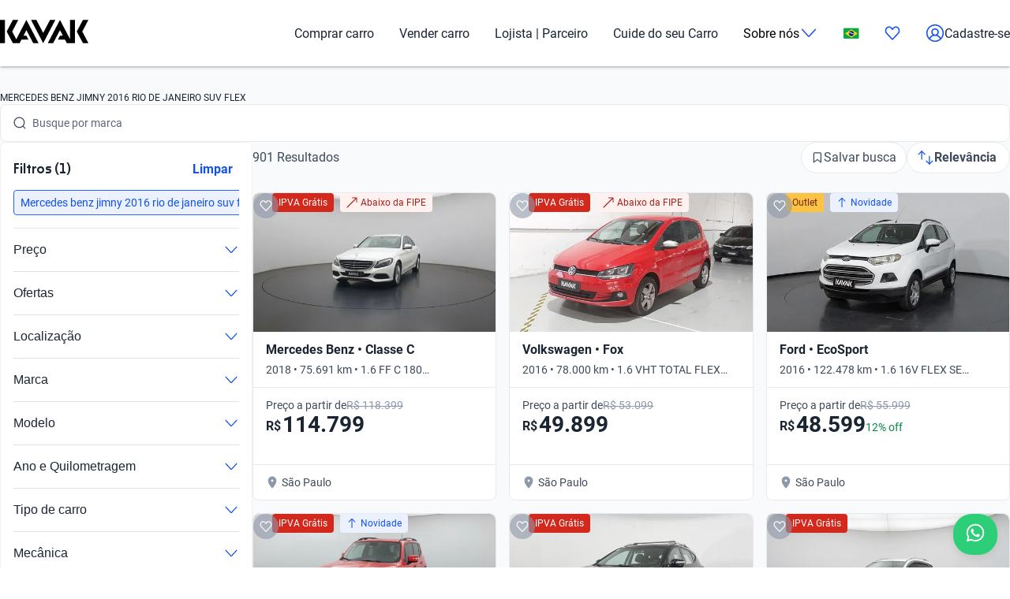

--- FILE ---
content_type: text/css; charset=UTF-8
request_url: https://www.kavak.com/catalog-ui/_next/static/css/2e461015e79b06e7.css
body_size: 6981
content:
.content-ai_content-ai__bL5qi{width:100vw;-webkit-padding-before:1rem;padding-block-start:1rem;-webkit-padding-after:.5rem;padding-block-end:.5rem}@media screen and (min-width:1024px){.content-ai_content-ai__bL5qi{width:100%;-webkit-padding-before:0;padding-block-start:0;-webkit-padding-after:0;padding-block-end:0}}.content-ai_content-ai-tabs__3gDw2{-webkit-padding-before:1rem;padding-block-start:1rem;-webkit-padding-after:0;padding-block-end:0}.content-ai_content-ai-tabs__3gDw2 [class*=info_info__heading]{color:#1b2532;-webkit-margin-before:1rem;margin-block-start:1rem;-webkit-margin-after:0;margin-block-end:0}.content-ai_content-ai-tabs__3gDw2 div[class*=info_info__content] p:first-child{-webkit-margin-before:0;margin-block-start:0}.content-ai_content-ai-tabs__table-content__4Kali table{width:auto;min-width:62rem;display:inline-table;margin-inline:1.25rem}.content-ai_content-ai-tabs__table-content__4Kali table thead th{font-family:var(--font-text);font-style:normal;font-size:1rem;line-height:1.375rem;font-weight:700}@media screen and (min-width:1024px){.content-ai_content-ai-tabs__table-content__4Kali table{min-width:auto;margin-inline:0;display:initial}}.content-ai_content-ai-tabs__initial-content__ocEbZ div[class*=info_info__content]{max-height:7.7rem}.content-ai_content-ai-tabs__car-content__llR7r div[class*=info_info__content]{max-height:6.8rem}.content-ai_content-ai-tabs__3gDw2 div[class*=info_info__content_expanded]{max-height:62.5rem}.content-ai_content-ai-tabs__3gDw2 div[class*=accordion_uki-accordion__item-content],.content-ai_content-ai-tabs__3gDw2 h3[class*=info_faqs__header]{color:#1b2532}.content-ai_content-ai-tabs__3gDw2 button[class*=opened]+div{-webkit-margin-after:.5rem;margin-block-end:.5rem}.content-ai_content-ai-tabs__3gDw2:nth-child(2){-webkit-margin-before:1rem;margin-block-start:1rem}@media screen and (min-width:1024px){.content-ai_content-ai-tabs__3gDw2{width:100%;-webkit-margin-start:0;margin-inline-start:0;-webkit-padding-before:0;padding-block-start:0;-webkit-padding-after:0;padding-block-end:0}.content-ai_content-ai-tabs__3gDw2:nth-child(2){-webkit-margin-before:2rem;margin-block-start:2rem}}.internal-linking_full-width___thfw{width:100%}.internal-linking_full-width___thfw div[class*=tabs_ukiTabs__content]{-webkit-padding-after:0;padding-block-end:0}.internal-linking_full-width___thfw h2[class*=internal-linking_internal-linking__heading]{-webkit-margin-before:2.5rem;margin-block-start:2.5rem}.internal-linking_internal-linking__heading__SzgIH{color:#1b2532;font-weight:600;font-family:var(--font-title);font-style:normal;font-size:1.5rem;line-height:1.75rem;margin-bottom:2rem}.internal-linking_internal-linking__LbPiV li{list-style:none;margin-bottom:1rem;border-bottom:1px solid #e7e9ee;line-height:1.375rem;color:#1b2532}.internal-linking_internal-linking__LbPiV li>div{-webkit-margin-before:1rem;margin-block-start:1rem}.internal-linking_internal-linking__LbPiV li button{color:#1b2532}.internal-linking_internal-linking__list-container__Dw98S{display:grid;grid-gap:1rem;gap:1rem;grid-template-columns:repeat(1,1fr);-webkit-padding-after:1rem;padding-block-end:1rem}.internal-linking_internal-linking__col__mq5YV{-webkit-padding-before:.5rem;padding-block-start:.5rem;-webkit-padding-after:.5rem;padding-block-end:.5rem}@media(min-width:991px){.internal-linking_internal-linking__list-container__Dw98S{grid-template-columns:repeat(3,1fr)}}.header_headerSection___xr5e{position:relative;width:100%}.header_searchWrapper__k1MRz{width:100%;margin:0 auto}.header_header__97Cw9{width:100%;display:flex;flex-direction:column;padding-top:1rem}.header_banner__kczo3{display:flex;padding-bottom:1rem}.banner_container__X5UQd{position:relative;width:100%;overflow:hidden;transition:box-shadow .2s linear;min-height:4.875rem}.banner_container__X5UQd.banner_withCloseButton__4ZFn1 .banner_title__l49Jd{width:calc(100% - 2rem)}.banner_container__X5UQd:hover{box-shadow:0 2px 4px rgba(0,0,0,.08)}@media screen and (min-width:1024px){.banner_container__X5UQd{border:1px solid #e7e9ee;border-radius:.5rem}}.banner_image__8fIfN{object-fit:cover;object-position:left top;position:absolute;transform:scale(1.1)}@media screen and (min-width:340px)and (max-width:450px){.banner_image__8fIfN{height:calc(100% + 16px)!important;width:calc(100% + 42px)!important}}.banner_banner__x_onu{width:100%;height:100%;border-radius:.5rem;padding:1rem;display:flex;flex-direction:column;justify-content:space-evenly;gap:.5rem;position:relative}@media screen and (min-width:1024px){.banner_banner__x_onu{gap:.75rem}}.banner_banner__x_onu .banner_description__Lu7F_,.banner_banner__x_onu .banner_title__l49Jd{margin:0;padding:0}.banner_banner__x_onu .banner_title__l49Jd{font-family:var(--font-text);font-style:normal;font-size:1rem;line-height:1.375rem;color:#1b2532}@media screen and (min-width:1024px){.banner_banner__x_onu .banner_title__l49Jd{width:15rem}}.banner_banner__x_onu .banner_description__Lu7F_{font-family:var(--font-text);font-style:normal;font-size:1rem;line-height:1.375rem;color:#1351ec;display:flex;align-items:center;line-height:1rem}.banner_banner__x_onu .banner_description__Lu7F_ .banner_descriptionText__wPcxt{margin-right:.5rem;transition:margin-right .3s ease}.banner_closeIcon__dg369{position:absolute;top:1rem;right:1.25rem;cursor:pointer;background:none;border:none;padding:0;margin:0}.banner_closeIcon__dg369:focus-visible{outline:1px solid #1351ec;outline-offset:1px}.banner_container__X5UQd:hover .banner_description__Lu7F_ .banner_descriptionText__wPcxt{margin-right:.25rem;animation:banner_marginPulse__iP7Fv .8s ease-in-out infinite alternate;will-change:margin-right;transform:translateZ(0)}@keyframes banner_marginPulse__iP7Fv{0%{margin-right:.25rem}to{margin-right:1rem}}.toggle_container__J8AGv{display:flex;flex-direction:column;width:100%;padding:1rem 1.25rem .75rem 1rem;background-color:#ebfffc;min-height:3.25rem;border-radius:0 0 .5rem .5rem}@media screen and (min-width:1024px){.toggle_container__J8AGv{padding:1rem 1.25rem;border-radius:.5rem;border:1px solid #e7e9ee}}.toggle_toggle__D3toV{display:flex;width:100%;align-items:center;justify-content:space-between;color:#3e4a5b;font-family:var(--font-text);font-style:normal;font-size:1rem;line-height:1.375rem}.toggle_toggle__D3toV .toggle_label__dtwjy{font-weight:600}.toggle_summary__hmZHu{display:flex;align-items:center;justify-content:space-between;opacity:0;transform:translateY(-10px);max-height:0;margin-top:0;overflow:hidden;transition:opacity .3s ease-in-out,transform .3s ease-in-out,max-height .3s ease-in-out,margin-top .3s ease-in-out;pointer-events:none}.toggle_summary__hmZHu.toggle_summaryVisible__y_NDH{opacity:1;transform:translateY(0);max-height:2.75rem;margin-top:1rem;pointer-events:auto}.toggle_summary__hmZHu .toggle_payment__gt3xL{display:flex;flex-direction:column;gap:.25rem;color:#5b657a}.toggle_summary__hmZHu .toggle_payment__gt3xL .toggle_paymentItem__EDKoE{font-family:var(--font-text);font-style:normal;font-size:.875rem;line-height:1.25rem;gap:.25rem}.toggle_summary__hmZHu .toggle_payment__gt3xL .toggle_paymentItem__EDKoE span{font-weight:600;margin-left:.25rem}.toggle_summary__hmZHu .toggle_edit__CEYoz{font-family:var(--font-text);font-style:normal;font-size:.875rem;line-height:1.25rem;color:#1351ec;background:none;border:none;padding:0;margin:0;cursor:pointer}.toggle_summary__hmZHu .toggle_edit__CEYoz:focus-visible{outline:1px solid #1351ec;outline-offset:1px}.widget_banner__0G0ma{display:flex}.widget_contentFadeIn__0Ny_Q{animation:widget_fadeInAnimation__x2MrD .6s ease-out forwards;max-height:0}@keyframes widget_fadeInAnimation__x2MrD{0%{opacity:0;max-height:0;transform:translateY(10px)}40%{opacity:1;transform:translateY(0)}to{opacity:1;max-height:300px}}.checkbox-item_container__wj_9t{display:flex;gap:8px;cursor:pointer;transition:background-color .2s ease}.checkbox-item_checkbox__Vg6E6{position:relative;width:18px;height:18px;min-width:18px;border:1.5px solid #a9adba;border-radius:4px;display:flex;align-items:center;justify-content:center;transition:all .2s ease}.checkbox-item_checkbox__Vg6E6.checkbox-item_badge__UCqmK{-webkit-margin-before:4px;margin-block-start:4px}.checkbox-item_checkbox__Vg6E6.checkbox-item_checked__0wbsL{background-color:#1351ec;border-color:#1351ec}.checkbox-item_checkbox__Vg6E6.checkbox-item_checked__0wbsL:after{content:"";position:absolute;width:4px;height:8px;border-right:1.5px solid #fff;border-bottom:1.5px solid #fff;transform:rotate(45deg) translate(-1px,-1px)}.checkbox-item_content__ThE_q{display:flex;flex-direction:column;flex:1 1}.checkbox-item_labelContainer__NCbZU{display:flex;align-items:center;gap:8px}.checkbox-item_labelBadge__Xb3SC{-webkit-margin-start:4px;margin-inline-start:4px}.checkbox-item_label__TsuiD{line-height:20px;font-size:14px;color:#3e4a5b}.checkbox-item_description__OUYYX{-webkit-margin-before:8px;margin-block-start:8px;-webkit-margin-after:0;margin-block-end:0;font-size:14px;color:#3e4a5b;line-height:1.4}.checkbox-item_iconContainer__K86oh{display:flex;align-items:center;gap:4px}.checkbox-component_container__TDM14{display:flex;flex-direction:column;gap:8px}.checkbox-component_section___noTE{margin-bottom:16px;padding-bottom:16px}.checkbox-component_section___noTE:not(:only-child){border-bottom:1px solid #e7e9ee}.checkbox-component_section___noTE:last-child{margin-bottom:0;padding-bottom:0;border-bottom:none}.checkbox-component_sectionTitle__UN_i6{font-size:14px;font-weight:400;color:#3e4a5b;margin:0 0 1rem}.checkbox-component_sectionContent__Tk4g4{display:flex;flex-direction:column;gap:1rem}.chip-filter_chip__k0WsM{position:relative;display:flex;flex-direction:column;align-items:center;cursor:pointer;transition:all .2s ease;gap:4px;border-radius:4px;background-color:#fff;border:1px solid #cacfd8;color:#1b2532}.chip-filter_chip__k0WsM:hover{background-color:#eff1f5}.chip-filter_chip__k0WsM:focus{outline:none;background-color:#fff;border-color:#a8c5ff}.chip-filter_chip__k0WsM.chip-filter_active__x4GTu{background-color:#ebf1ff;color:#1351ec}.chip-filter_chip__k0WsM.chip-filter_active__x4GTu:hover{background-color:#e0eaff}.chip-filter_rectangle__VmsET{height:32px;padding:8px;flex-direction:row;justify-content:center}.chip-filter_rectangle__VmsET.chip-filter_active__x4GTu{border-color:#2565ff}.chip-filter_square__lATo1{width:100%;height:80px;padding:8px;flex-direction:column;align-items:center;justify-content:center;gap:4px;overflow:hidden}.chip-filter_square__lATo1.chip-filter_active__x4GTu{color:#1b2532;background-color:#fff;border-color:#1351ec}.chip-filter_square__lATo1.chip-filter_active__x4GTu:hover{background-color:#fff}.chip-filter_label__63bxz{font-family:var(--font-text);font-style:normal;font-size:.875rem;line-height:1.25rem;text-align:center;white-space:nowrap;overflow:hidden;text-overflow:ellipsis}.chip-filter_content__Ady7y{display:flex;align-items:center;justify-content:center;width:100%;height:100%;position:relative}.chip-filter_content__Ady7y:empty{display:none}.chip-filter_content__Ady7y img{object-fit:contain}.chip-filter_body__mDqSA{display:flex;align-items:center;gap:4px}.chip-component_container__bziE5{padding:0}.chip-component_chipsList__FlmRo{display:flex;flex-wrap:wrap;gap:.5rem}.chip-component_chipsList__FlmRo:empty{display:none}.chip-component_chipsList__FlmRo.chip-component_square__NOYR_{grid-gap:.75rem;gap:.75rem;display:grid;grid-template-columns:repeat(2,1fr)}.chip-component_chipsList__FlmRo.chip-component_nowrap__D_K4_{flex-wrap:nowrap}.chip-component_colorCircle__TOzzT{width:1.5rem;height:24px;border-radius:50%;border:1px solid #eaeaea}.chip-component_white__HxCP0{background-color:#fff!important;border:1px solid #8d98aa}.chip-component_grey__aakiw{background-color:#8d98aa!important}.chip-component_red__ANgX7{background-color:#d3291d!important}.chip-component_black__6ZfOa{background-color:#000!important}.chip-component_silver__ORVCK{background:linear-gradient(135deg,#898989,#f5f5f5)!important}.chip-component_blue__Gcs5A{background-color:#1351ec!important}.chip-component_orange__pWnG_{background-color:#ff8a17!important}.chip-component_brown__aAJZi{background-color:#73503c!important}.chip-component_gold__GlTIn{background:linear-gradient(135deg,#caad16,#ffedd4)!important}.chip-component_beige__FaQkW{background-color:#d5d0b6!important}.chip-component_green__v2prW{background-color:#018796!important}.chip-component_yellow__nRsOE{background-color:#fec343!important}.chip-component_maroon__XW_Xw{background-color:#73503c!important}.chip-component_purple__1vIfN{background-color:#5f1399!important}.chip-component_other__cHlgI{position:relative;border:none;background:none!important}.chip-component_other__cHlgI:before{content:"";position:absolute;inset:0;border-radius:50%;background:conic-gradient(#ff0000,#ff8000,#ffff00,#80ff00,#00ff80,#00ffff,#0080ff,#0000ff,#8000ff,#ff00ff,#ff0080,#ff0000);opacity:.75}.chip-component_showMoreButton__yG6BT{margin-top:.75rem;background:none;border:none;color:#1351ec;font-size:.875rem;cursor:pointer;font-weight:500;padding:0;transition:opacity .2s ease}.chip-component_showMoreButton__yG6BT:hover{opacity:.8}.dropdown-component_container__dRmzx{padding:0}.dropdown-component_inputsContainer__HEWco{display:flex;justify-content:space-between;align-items:center;gap:10px;margin-bottom:16px}.dropdown-component_dropdownGroup__5tXap{flex:1 1;position:relative}.dropdown-component_dropdownSelector__aaJL_{position:relative;display:flex;align-items:center;border:1px solid #e7e9ee;border-radius:6px;padding:12px 16px;height:48px;background-color:#fff;cursor:pointer}.dropdown-component_dropdownSelector__aaJL_:hover{border-color:#a9adba}.dropdown-component_dropdownSelector__aaJL_ .dropdown-component_label__FE6G1{font-size:12px;color:#5b657a;font-weight:400;position:absolute;top:-7px;left:12px;background-color:#fff;padding:0 4px}.dropdown-component_dropdownSelector__aaJL_ .dropdown-component_selectedValue__MzfQR{flex:1 1;font-size:14px;color:#3e4a5b}.dropdown-component_iconRotated__kgjA1{display:flex;align-items:center;justify-content:center;transform:rotate(180deg);transition:transform .2s ease}.dropdown-component_dropdownOptions__9N9qJ{position:absolute;top:100%;left:0;right:0;margin-top:4px;max-height:200px;overflow-y:auto;background-color:#fff;border:1px solid #e7e9ee;border-radius:6px;box-shadow:0 4px 8px rgba(0,0,0,.1);z-index:10}.dropdown-component_dropdownOption__bRK5f{padding:10px 16px;font-size:14px;color:#3e4a5b;cursor:pointer;transition:background-color .2s;display:flex;align-items:center;justify-content:space-between}.dropdown-component_dropdownOption__bRK5f:hover{background-color:#f5f7fa}.dropdown-component_dropdownOption__bRK5f.dropdown-component_selected__Ax3yr{background-color:#ebf1ff;color:#1351ec;font-weight:500}.dropdown-component_checkIcon__tOzBX{display:flex;align-items:center;justify-content:center;margin-left:8px}.dropdown-component_separator__EzBgM{display:flex;align-items:center;justify-content:center;font-size:20px;color:#5b657a;padding:0 4px}.dropdown-component_gridContainer__VUsxt{padding:0}.filter-content_container__geve0{height:100%;overflow-y:auto;overflow-x:hidden}.filter-content_componentWrapper___imyk{margin-bottom:1.5rem}.filter-content_componentWrapper___imyk:last-child{margin-bottom:0}.filter-content_sectionTitle___XMQY{font-size:14px;font-weight:600;margin:0;color:#3e4a5b;-webkit-margin-after:1rem;margin-block-end:1rem}.filter-content_placeholder__Cu8vp{display:flex;align-items:center;justify-content:center;height:100%;min-height:120px;color:#666;font-style:italic;text-align:center;border:1px dashed #ddd;border-radius:8px;padding:16px}.placeholders_placeholderContainer__0wstl{position:absolute;left:2.5rem;top:50%;transform:translateY(-50%);overflow:hidden;pointer-events:none;height:2.75rem;width:calc(100% - 3rem)}.placeholders_placeholder__nD_Zp{width:100%;height:100%;display:inline-flex;align-items:center;position:absolute;font-size:.875rem;line-height:1.25rem;color:#5b657a;transition:transform .4s ease-in-out;will-change:transform}.placeholders_disableTransition__RynU6 .placeholders_placeholder__nD_Zp{transition:none!important}.searchbar_container__9pvb_{position:relative;width:100%;background-color:#eff1f5;border-radius:2.375rem;display:flex;align-items:center;padding:.75rem 1rem}.searchbar_rectangle__fmq93{border-radius:.5rem}.searchbar_icon__Jny9p{position:absolute;left:1rem;color:#757575}.searchbar_input__NhVBW{width:100%;border:none;background:rgba(0,0,0,0);-webkit-padding-start:.75rem;padding-inline-start:.75rem;font-size:.875rem;outline:none}.searchbar_input__NhVBW[type=search]::-webkit-search-cancel-button,.searchbar_input__NhVBW[type=search]::-webkit-search-decoration,.searchbar_input__NhVBW[type=search]::-webkit-search-results-button,.searchbar_input__NhVBW[type=search]::-webkit-search-results-decoration{display:none}@supports(-webkit-touch-callout:none){.searchbar_input__NhVBW{font-size:1rem!important}}.searchbar_cancel__vwqR6{display:flex;align-items:center;justify-content:center;width:1rem;min-width:1rem;height:1rem;min-height:1rem;border-radius:50%;background-color:#8c94a6;border:none;cursor:pointer;transition:background-color .2s ease;-webkit-margin-start:.5rem;margin-inline-start:.5rem}.searchbar_cancel__vwqR6:hover{background-color:#7a8294}.searchbar_cancel__vwqR6:active{background-color:#6b7385}.searchbar_placeholderContainer__mtU0I{left:2.75rem!important}.hierarchical-component_container__WotgG{display:flex;flex-direction:column;width:100%;gap:.5rem}.hierarchical-component_searchContainer__gb5Oq{margin-bottom:.5rem}.hierarchical-component_citiesContainer__n81y0{display:flex;flex-direction:column;gap:1.5rem;margin-bottom:.5rem}.hierarchical-component_cityWrapper__AGGv1{margin-bottom:1rem}.hierarchical-component_activeCitiesSection__Wp2_4,.hierarchical-component_cityWrapper__AGGv1{display:flex;flex-direction:column;gap:1rem}.hierarchical-component_inactiveCitiesSection__ZeBrO{display:flex;flex-direction:row;flex-wrap:wrap;gap:.5rem}.hierarchical-component_otherCitiesLabel__b0rXy{font-family:var(--font-text);font-style:normal;font-size:1rem;line-height:1.375rem;font-weight:500;margin-bottom:0;color:#1b2532;width:100%}.hierarchical-component_cityChip___s61X{width:-moz-fit-content;width:fit-content}.hierarchical-component_cityLabel__EAOig{font-family:var(--font-text);font-style:normal;font-size:1rem;line-height:1.375rem;font-weight:500;margin-bottom:.25rem;color:#1b2532}.hierarchical-component_locationChips__cRxA_{display:flex;flex-wrap:wrap;gap:.5rem;animation:hierarchical-component_fadeIn__28uiN .2s ease-in-out}.hierarchical-component_locationChip__hl9fT{margin-bottom:.25rem}.hierarchical-component_emptyStateMessage__NwTFi{text-align:center;padding:12px;font-family:var(--font-text);font-style:normal;font-size:1rem;line-height:1.375rem;color:#5b657a}.hierarchical-component_emptyStateMessage__NwTFi p{margin:.5rem 0}@keyframes hierarchical-component_fadeIn__28uiN{0%{opacity:0;transform:translateY(-5px)}to{opacity:1;transform:translateY(0)}}.stepped-range-slider_container__cIzYf{display:flex;flex-direction:column;gap:.5rem;padding:0;width:100%}.stepped-range-slider_container__cIzYf.stepped-range-slider_disabled__M7aL2{opacity:.5;pointer-events:none}.stepped-range-slider_sliderWrapper__xKxAR{position:relative;padding:1rem 0;height:2.25rem;display:flex;align-items:center;cursor:pointer}.stepped-range-slider_track__LZDim{position:absolute;left:0;right:0;height:.375rem;background-color:#e7e9ee;border-radius:3px}.stepped-range-slider_progress__QUGW4{position:absolute;left:0;height:.375rem;background:#1351ec;border-radius:3px}.stepped-range-slider_thumb__T4p85{position:absolute;width:1.25rem;height:1.25rem;background:#1351ec;border:3px solid #1351ec;border-radius:50%;box-shadow:0 2px 6px rgba(0,0,0,.2);cursor:-webkit-grab;cursor:grab;transform:translateX(-50%);transition:transform .2s ease,box-shadow .2s ease;z-index:2}.stepped-range-slider_thumb__T4p85:hover{transform:translateX(-50%) scale(1.1);box-shadow:0 2px 8px rgba(0,0,0,.3)}.stepped-range-slider_thumb__T4p85:active{cursor:-webkit-grabbing;cursor:grabbing;transform:translateX(-50%) scale(1.05)}.stepped-range-slider_slider__4dNL3{position:absolute;left:0;right:0;width:calc(100% - 0);height:40px;opacity:0;cursor:pointer;z-index:3}.stepped-range-slider_valueContainer___gdtp{position:relative;height:24px;margin-top:0;padding:0 50px}.stepped-range-slider_currentValueLabel__XXzVw{position:absolute;font-size:13px;color:#3e4a5b;font-weight:500;white-space:nowrap}.stepped-range-slider_currentValueLabel__XXzVw[data-position=start]{transform:translateX(0)}.stepped-range-slider_currentValueLabel__XXzVw[data-position=middle]{transform:translateX(-50%)}.stepped-range-slider_currentValueLabel__XXzVw[data-position=end]{transform:translateX(-100%)}@media(max-width:768px){.stepped-range-slider_container__cIzYf{padding:0}.stepped-range-slider_currentValueLabel__XXzVw{font-size:12px}}.proximity-component_container__2Y_u4{display:flex;flex-direction:column;gap:1.25rem;width:100%}.proximity-component_sliderLabel__T4L74{font-family:var(--font-text);font-style:normal;font-size:.875rem;line-height:1.25rem;color:#3e4a5b;font-weight:400}.range-input_container__Sm5Sx{width:100%}.range-input_valuesDisplay__Jbn9a{display:flex;justify-content:space-between;align-items:center;gap:10px}.range-input_valueContainer__j5hA0{flex:1 1;display:flex;flex-direction:column;gap:4px;position:relative}.range-input_valueContainer__j5hA0 label{font-size:12px;color:#5b657a;font-weight:400;position:absolute;top:-7px;left:12px;background-color:#fff;padding:0 4px}.range-input_valueInput__mdIWO{position:relative;display:flex;align-items:center;border:1px solid #e7e9ee;border-radius:6px;padding:12px;-webkit-padding-end:0;padding-inline-end:0;height:48px;background-color:#fff}.range-input_valueInput__mdIWO input{flex:1 1;border:none;padding:0;background:rgba(0,0,0,0);font-size:14px;color:#3e4a5b;width:100%;text-overflow:ellipsis}.range-input_valueInput__mdIWO input:focus{outline:none}.range-input_valueInput__mdIWO:focus-within{border-color:#1351ec}.range-input_unit__RoO1l{color:#3e4a5b;font-size:16px;margin-right:4px}.range-input_separator__BcpB3{display:flex;align-items:center;justify-content:center;font-size:20px;color:#5b657a;padding:0 4px}@keyframes range-slider_shimmer__LVdAU{0%{background-position:-200px 0}to{background-position:200px 0}}@keyframes range-slider_color-pulse__r8ixR{0%{background-color:var(--pulse-color-1,#0769fc)}to{background-color:var(--pulse-color-2,#d9d9d9)}}.range-slider_container__rFppx{width:100%;margin:1rem 0;padding:0 12px}.range-slider_sliderArea__s_NPy{position:relative;height:4px;background-color:#d9d9d9;border-radius:4px}.range-slider_sliderArea__s_NPy:before{left:0}.range-slider_sliderArea__s_NPy:after{right:0}.range-slider_rangeTrack__ddV2E{position:absolute;height:100%;background-color:#0769fc;border-radius:2px;top:0}.range-slider_rangeTrack__ddV2E.range-slider_isLoading__L8Tju{--pulse-color-1:#0769fc;--pulse-color-2:#d9d9d9;animation:range-slider_color-pulse__r8ixR 1.5s ease-in-out infinite alternate;animation-delay:0s}.range-slider_rangeTrack__ddV2E.range-slider_disabled__szCsN{background-color:#d9d9d9}.range-slider_thumb__J7mwK{position:absolute;transform:translate(-50%,-50%);top:50%;width:24px;height:24px;background-color:#fff;border:2px solid #d9d9d9;border-radius:50%;cursor:pointer;z-index:1;transition:transform .1s ease-out,border-color .1s ease-out,box-shadow .1s ease-out,left .3s ease-out;touch-action:none}.range-slider_thumb__J7mwK:hover{transform:translate(-50%,-50%) scale(1.1)}.range-slider_thumb__J7mwK.range-slider_dragging__PdfDb,.range-slider_thumb__J7mwK:active{transform:translate(-50%,-50%) scale(1.2);transition:transform .1s ease-out,border-color .1s ease-out,box-shadow .1s ease-out}.range-slider_thumb__J7mwK.range-slider_disabled__szCsN,.range-slider_thumb__J7mwK.range-slider_isLoading__L8Tju{cursor:default;pointer-events:none}.range-slider_histogramContainer__mKNlt{position:relative;height:60px;width:100%}.range-slider_histogramBar__hADQ_{width:100%;position:absolute;background-color:#d9d9d9;min-height:4px;transition:background-color .2s;bottom:0;min-width:4px;max-width:4px;margin:0;border-top-left-radius:1px;border-top-right-radius:1px;transform:translateX(-.5px)}.range-slider_histogramBar__hADQ_.range-slider_active__ajpE2{background-color:#0769fc;z-index:1}.range-component_container__7xeSE{width:100%;padding:0;-webkit-margin-before:.5rem;margin-block-start:.5rem}.searchable-component_container__oXKNE{display:flex;flex-direction:column;width:100%;gap:2rem}.searchable-component_highlightedSection__JOJYP,.searchable-component_searchContainer__WPbed{margin-bottom:0}.searchable-component_sectionTitle__q8_42{font-size:14px;margin-top:0;margin-bottom:1rem;color:#3e4a5b}.searchable-component_sectionContent__WpB_i{display:flex;flex-direction:column;gap:1rem}.searchable-component_sectionContentColumns__KCpRT{display:grid;grid-template-columns:repeat(2,1fr);grid-gap:1rem 1.5rem;gap:1rem 1.5rem}.searchable-component_highlightedGrid__th20R{display:flex;flex-wrap:wrap;gap:.5rem;margin-bottom:.5rem}.searchable-component_section__XwDAH:last-child{margin-bottom:0}.searchable-component_checkboxList__NxJtZ{display:flex;flex-direction:column;gap:1rem}.searchable-component_checkboxItem__oZopu{display:flex;align-items:center}.searchable-component_checkboxLabel__K6zQa{display:flex;align-items:center;cursor:pointer;gap:.5rem;font-family:var(--font-text);font-style:normal;font-size:1rem;line-height:1.375rem;color:#1b2532}.searchable-component_checkboxLabel__K6zQa:hover{color:#3e4a5b}.searchable-component_checkbox__2qlPa{width:18px;height:18px;margin-right:.25rem;accent-color:red}.searchable-component_itemImage__w_Wsq{display:flex;align-items:center;justify-content:center;width:24px;height:24px}.searchable-component_searchResults__qcLhC{animation:searchable-component_fadeIn__vBlL6 .2s ease-in-out}.searchable-component_chipsGrid__CvdnS{display:flex;flex-wrap:wrap;gap:.5rem}.searchable-component_emptyState__l_NzV{text-align:center;padding:12px;font-family:var(--font-text);font-style:normal;font-size:1rem;line-height:1.375rem;color:#5b657a}.searchable-component_emptyState__l_NzV p{margin:.5rem 0}.searchable-component_colorCircle__cuTE0{width:20px;height:20px;border-radius:50%}@keyframes searchable-component_fadeIn__vBlL6{0%{opacity:0;transform:translateY(-5px)}to{opacity:1;transform:translateY(0)}}.active-filters_container___CvVK{padding:1.5rem 0 1rem;border-bottom:1px solid #e5e8eb;contain:content}.active-filters_container___CvVK.active-filters_nowrap__AOa9u{padding:0;border-bottom:none;overflow-x:visible}.active-filters_header__0Lv9w{display:flex;justify-content:space-between;align-items:center;margin-bottom:1rem;max-height:1.25rem}.active-filters_title__q02XW{font-size:16px;font-weight:500;margin:0;color:#1b2532}.active-filters_filtersContainer__tZI1h{display:flex;flex-wrap:wrap;gap:8px;transition:max-height .2s ease-out;overflow:hidden;max-height:72px;will-change:max-height;transform:translateZ(0)}.active-filters_filtersContainer__tZI1h.active-filters_expanded__FSvVk{max-height:none}.active-filters_expandButton__9pPvm{display:block;margin-top:1rem;background:none;border:none;color:#1351ec;font-size:14px;font-weight:500;cursor:pointer;padding:0;text-align:left;-webkit-tap-highlight-color:rgba(0,0,0,0)}.filters-modal_overlay__IZh2y{position:fixed;top:0;left:0;right:0;bottom:0;z-index:1020}.filters-modal_container__Tfv0V{background-color:#fff;width:100dvw;height:100dvh;display:flex;flex-direction:column;animation:filters-modal_slideIn__YDdWW .3s ease-out}.filters-modal_container__Tfv0V.filters-modal_closing__F_a51{animation:filters-modal_slideOut__m7m3u .3s ease-in forwards}.filters-modal_header__kkcQL{display:flex;justify-content:space-between;align-items:center;padding:16px;border-bottom:1px solid #e7e9ee}.filters-modal_title__Ofax7{font-size:20px;font-weight:600;margin:0}.filters-modal_close__br0ZQ{background:none;border:none;cursor:pointer;display:flex;align-items:center;justify-content:center;padding:0}.filters-modal_content__pO950{display:flex;flex:1 1;overflow:hidden}.filters-modal_sidebar__lHRzo{width:30%;background-color:#fff;overflow-y:auto;border-right:1px solid #e7e9ee}.filters-modal_categoryButton__jsT42{display:flex;justify-content:space-between;align-items:center;width:100%;text-align:left;padding:22px 8px 22px 16px;border:none;background:none;font-size:12px;line-height:1rem;cursor:pointer;transition:background-color .2s;color:#5b657a}.filters-modal_categoryButton__jsT42.filters-modal_active__H36YL{background-color:#ebf1ff;font-weight:700}.filters-modal_categoryTitle__gCS_D{font-size:12px;color:#5b657a;margin-right:.25rem;text-wrap:wrap;text-overflow:ellipsis;overflow:hidden}.filters-modal_categoryCount__Ktxi4{font-size:12px;color:#666;margin-left:8px}.filters-modal_categoryContent__mkdZB{flex:1 1;padding:16px 12px;overflow-y:auto}.filters-modal_componentContainer__wixdZ{height:100%}.filters-modal_placeholder__VpaJT{display:flex;align-items:center;justify-content:center;height:100%;color:#666;font-style:italic}.filters-modal_footer__26Ofv{display:flex;justify-content:space-between;padding:16px;border-top:1px solid #e7e9ee}.filters-modal_clearButton__TnKjd{background:none;border:1px solid #e7e9ee;border-radius:4px;padding:12px 24px;font-size:14px;cursor:pointer;transition:background-color .2s}.filters-modal_clearButton__TnKjd:hover{background-color:#f5f5f5}.filters-modal_applyButton__sOXbg{background-color:#1a73e8;color:#fff;border:none;border-radius:4px;padding:12px 36px;font-size:14px;font-weight:500;cursor:pointer;transition:background-color .2s}.filters-modal_applyButton__sOXbg:hover{background-color:#1557b0}@keyframes filters-modal_slideIn__YDdWW{0%{transform:translateY(100%)}to{transform:translateY(0)}}@keyframes filters-modal_slideOut__m7m3u{0%{transform:translateY(0)}to{transform:translateY(100%)}}.filters-modal_spinnerIcon__kC0IL{animation:filters-modal_spin__SKxYo 1s linear infinite;display:flex;align-items:center;justify-content:center}.filters-modal_spinnerIcon__kC0IL svg{display:block}@keyframes filters-modal_spin__SKxYo{0%{transform:rotate(0deg)}to{transform:rotate(1turn)}}.sorting-drawer_drawer__MF5_q{display:flex;flex-direction:column;gap:1.5rem;-webkit-padding-after:2.5rem;padding-block-end:2.5rem}.sorting-drawer_sortGroup__NwRM6{display:flex;flex-direction:column;gap:1rem}.sorting-drawer_groupTitle__cH80i{margin:0;font-family:var(--font-text);font-style:normal;font-size:.875rem;line-height:1.25rem;font-weight:400;color:#5b657a}.sorting-drawer_radioOption__TAWCw{display:flex;align-items:center;width:100%;cursor:pointer;transition:background-color .2s}.sorting-drawer_radioLabel__sBjjM{font-family:var(--font-text);font-style:normal;font-size:1rem;line-height:1.375rem;color:#3e4a5b;margin-left:.5rem;flex:1 1}.sorting-drawer_radioLabel__sBjjM.sorting-drawer_selectedLabel__8HR59{color:#1351ec}.sorting-drawer_radioCircle__AWiN8{width:20px;height:20px;border:2px solid #a9adba;border-radius:50%;display:flex;align-items:center;justify-content:center;flex-shrink:0}.sorting-drawer_radioCircle__AWiN8.sorting-drawer_selected___xYmf{border-color:#1351ec}.sorting-drawer_radioCircle__AWiN8.sorting-drawer_selected___xYmf:after{content:"";width:10px;height:10px;border-radius:50%;background-color:#1351ec}.button-square_button__wTsks{display:inline-flex;flex-direction:column;align-items:center;justify-content:center;gap:4px;width:40px;height:40px;border-radius:8px;border:1px solid #e7e9ee;background-color:#fff;cursor:pointer;transition:all .2s ease;position:relative}.button-square_button__wTsks:hover{background-color:#f5f7fa}.button-square_button__wTsks:focus{outline:none;border-color:#a8c5ff}.button-square_button__wTsks.button-square_active__bc9se{background-color:#ebf1ff;border-color:#1351ec}.button-square_button__wTsks.button-square_active__bc9se:hover{background-color:#e0eaff}.button-square_button__wTsks.button-square_disabled__VwIpu{opacity:.5;cursor:not-allowed}.button-square_button__wTsks.button-square_disabled__VwIpu:hover{background-color:#fff}.button-square_counter__QjLKV{position:absolute;top:-8px;right:-8px;width:1.25rem;min-width:1.25rem;height:1.25rem;min-height:1.25rem;display:flex;align-items:center;justify-content:center;border-radius:50%;background-color:#1351ec;color:#fff;font-size:10px;font-weight:600;padding:0 3px;border:1.25px solid #fff}.floating-actions_group__yzivQ{width:100%;max-width:20rem;display:flex;background-color:#fff;border-radius:24px;border:1px solid #e7e9ee;overflow:hidden;box-shadow:0 8px 16px rgba(0,0,0,.08)}.floating-actions_container__jqauo{position:fixed;bottom:1rem;left:0;right:0;display:flex;justify-content:center;z-index:100;padding:0 16px;transition:transform .3s ease-in-out;transform:translateY(calc(100% + 1rem));pointer-events:none}.floating-actions_container__jqauo.floating-actions_show__Oe4dO{transform:translateY(0);pointer-events:auto}.floating-actions_container__jqauo.floating-actions_hide__3oaat{transform:translateY(calc(100% + 1rem));pointer-events:none}.floating-actions_button__v3H8Z{display:flex;align-items:center;justify-content:center;padding:12px;background:none;border:none;flex:1 1;gap:8px}.floating-actions_button__v3H8Z:first-child{border-right:1px solid #e0e0e0}.floating-actions_button__v3H8Z span{font-size:14px;font-weight:500;color:#1b2532}.floating-actions_button__v3H8Z.floating-actions_active__tZM_Z span{color:#1351ec}.floating-actions_sort__U4TjL svg{transform:rotate(90deg)}.floating-actions_counter__lir1A{background-color:#1351ec;color:#fff!important;border-radius:50%;min-width:20px;height:20px;font-size:12px!important;display:flex;align-items:center;justify-content:center;padding:0 4px}

--- FILE ---
content_type: application/javascript; charset=UTF-8
request_url: https://www.kavak.com/catalog-ui/_next/static/chunks/729-fdbf5a05417a14fe.js
body_size: 60519
content:
(self.webpackChunk_N_E=self.webpackChunk_N_E||[]).push([[729],{1150:(e,t,r)=>{"use strict";Object.defineProperty(t,"__esModule",{value:!0}),Object.defineProperty(t,"default",{enumerable:!0,get:function(){return u}});let n=r(95155),o=r(12115),a=r(24437);function i(e){return{default:e&&"default"in e?e.default:e}}r(36552);let c={loader:()=>Promise.resolve(i(()=>null)),loading:null,ssr:!0},u=function(e){let t={...c,...e},r=(0,o.lazy)(()=>t.loader().then(i)),u=t.loading;function l(e){let i=u?(0,n.jsx)(u,{isLoading:!0,pastDelay:!0,error:null}):null,c=!t.ssr||!!t.loading,l=c?o.Suspense:o.Fragment,s=t.ssr?(0,n.jsxs)(n.Fragment,{children:[null,(0,n.jsx)(r,{...e})]}):(0,n.jsx)(a.BailoutToCSR,{reason:"next/dynamic",children:(0,n.jsx)(r,{...e})});return(0,n.jsx)(l,{...c?{fallback:i}:{},children:s})}return l.displayName="LoadableComponent",l}},2037:function(e,t,r){"use strict";var n=this&&this.__importDefault||function(e){return e&&e.__esModule?e:{default:e}};Object.defineProperty(t,"__esModule",{value:!0}),t.default=function(e){let{apiKey:t,...r}=e,n={...r,key:t},{html:c}=(0,a.GoogleMapsEmbed)(n);return(0,o.jsx)(i.default,{height:n.height||null,width:n.width||null,html:c,dataNtpc:"GoogleMapsEmbed"})};let o=r(95155),a=r(13067),i=n(r(57445))},4218:e=>{e.exports={cardProduct:"card-product_cardProduct__3qZCJ",cardProduct__imageContainer:"card-product_cardProduct__imageContainer__nn_0a",cardProduct__badge:"card-product_cardProduct__badge__jsZlJ",cardProduct__badgesContainer:"card-product_cardProduct__badgesContainer__V35qk",cardProduct__image:"card-product_cardProduct__image__g81Ee",cardProduct__content:"card-product_cardProduct__content__mbSXd",cardProduct__header:"card-product_cardProduct__header___I0lf",cardProduct__label:"card-product_cardProduct__label__aiVqm",cardProduct__title:"card-product_cardProduct__title__RR0CK",cardProduct__subtitle:"card-product_cardProduct__subtitle__hbN2a",cardProduct__priceContainer:"card-product_cardProduct__priceContainer__3T0tb",cardProduct__priceSection:"card-product_cardProduct__priceSection__2GKb8",cardProduct__price:"card-product_cardProduct__price__Er33n",cardProduct__priceMainContainer:"card-product_cardProduct__priceMainContainer__ex_hf",cardProduct__tag:"card-product_cardProduct__tag__Wyrxi",cardProduct__footer:"card-product_cardProduct__footer__MQKa_",cardProduct__footerIcon:"card-product_cardProduct__footerIcon___7Vb0",cardProduct__footerInfo:"card-product_cardProduct__footerInfo__HrxVa",cardProduct__footerInfoPrefix:"card-product_cardProduct__footerInfoPrefix__vJmw0",cardProduct__period:"card-product_cardProduct__period__2V72o",smallFooter:"card-product_smallFooter__czqg4",medium:"card-product_medium__9hcGT",cardProduct__divider:"card-product_cardProduct__divider__iwgIr"}},5231:e=>{e.exports={indicator:"indicator_indicator__mUUUC",indicator__dot:"indicator_indicator__dot__Jq6od",indicator__dot_active:"indicator_indicator__dot_active__6LLIq"}},5425:(e,t,r)=>{"use strict";Object.defineProperty(t,"__esModule",{value:!0}),!function(e,t){for(var r in t)Object.defineProperty(e,r,{enumerable:!0,get:t[r]})}(t,{RequestCookies:function(){return n.RequestCookies},ResponseCookies:function(){return n.ResponseCookies},stringifyCookie:function(){return n.stringifyCookie}});let n=r(45520)},5770:e=>{e.exports={wrapper:"testimonials_wrapper__BlBUE",testimonial:"testimonials_testimonial__mmCx5",title:"testimonials_title__J1SUH",sliderContainer:"testimonials_sliderContainer__FR046",header:"testimonials_header__2y0FZ",avatar:"testimonials_avatar__d8rap",info:"testimonials_info__bCb_H",name:"testimonials_name__uodM4",subtitle:"testimonials_subtitle__rV7st",comment:"testimonials_comment__K1vWI",slider:"testimonials_slider__uN35Z",sliderTrack:"testimonials_sliderTrack__s_pd7",scroll:"testimonials_scroll__uEDBg","scroll-reverse":"testimonials_scroll-reverse__ik8r_",slide:"testimonials_slide__4t08L",cardWrapper:"testimonials_cardWrapper__HB3_t"}},7148:e=>{e.exports={"uki-card-filter":"card-filter_uki-card-filter__Hs7Wq","uki-card-filter__title":"card-filter_uki-card-filter__title__pLRKE","uki-card-filter__subtitle":"card-filter_uki-card-filter__subtitle__q41DS","uki-card-filter__title-wrap":"card-filter_uki-card-filter__title-wrap__quhmV","uki-card-filter__divider":"card-filter_uki-card-filter__divider__mEam0","uki-card-filter__color":"card-filter_uki-card-filter__color___9iFa","uki-card-filter__color__white":"card-filter_uki-card-filter__color__white__O8LHY","uki-card-filter__color__grey":"card-filter_uki-card-filter__color__grey__sGjNh","uki-card-filter__color__red":"card-filter_uki-card-filter__color__red__pX1dW","uki-card-filter__color__silver":"card-filter_uki-card-filter__color__silver__RMGt2","uki-card-filter__color__black":"card-filter_uki-card-filter__color__black__QheVq","uki-card-filter__color__blue":"card-filter_uki-card-filter__color__blue__CH_Qp","uki-card-filter__color__gold":"card-filter_uki-card-filter__color__gold__lea_k","uki-card-filter__color__beige":"card-filter_uki-card-filter__color__beige__QosNZ","uki-card-filter__color__orange":"card-filter_uki-card-filter__color__orange__6CzdS","uki-card-filter__color__brown":"card-filter_uki-card-filter__color__brown__jJ7HW","uki-card-filter__color__green":"card-filter_uki-card-filter__color__green__NrJHl","uki-card-filter__color__purple":"card-filter_uki-card-filter__color__purple__UlCr9","uki-card-filter__color__yellow":"card-filter_uki-card-filter__color__yellow__xd0_M","uki-card-filter__color__other":"card-filter_uki-card-filter__color__other__4F0_x","uki-card-filter--full":"card-filter_uki-card-filter--full__s_pPa","uki-card-filter--dotted":"card-filter_uki-card-filter--dotted__73ZP_","uki-card-filter--focused":"card-filter_uki-card-filter--focused__vpgWk","uki-card-filter--selected":"card-filter_uki-card-filter--selected__HohzP","uki-card-filter--fixed-width":"card-filter_uki-card-filter--fixed-width__IaeRw"}},8567:(e,t,r)=>{"use strict";Object.defineProperty(t,"__esModule",{value:!0}),Object.defineProperty(t,"workAsyncStorage",{enumerable:!0,get:function(){return n.workAsyncStorageInstance}});let n=r(17828)},10296:(e,t,r)=>{"use strict";var n=r(95704);Object.defineProperty(t,"__esModule",{value:!0}),!function(e,t){for(var r in t)Object.defineProperty(e,r,{enumerable:!0,get:t[r]})}(t,{atLeastOneTask:function(){return i},scheduleImmediate:function(){return a},scheduleOnNextTick:function(){return o},waitAtLeastOneReactRenderTask:function(){return c}});let o=e=>{Promise.resolve().then(()=>{n.nextTick(e)})},a=e=>{setImmediate(e)};function i(){return new Promise(e=>a(e))}function c(){return new Promise(e=>setImmediate(e))}},10939:(e,t)=>{"use strict";function r(e){return"object"==typeof e&&null!==e&&"digest"in e&&e.digest===n}Object.defineProperty(t,"__esModule",{value:!0}),!function(e,t){for(var r in t)Object.defineProperty(e,r,{enumerable:!0,get:t[r]})}(t,{isHangingPromiseRejectionError:function(){return r},makeDevtoolsIOAwarePromise:function(){return u},makeHangingPromise:function(){return i}});let n="HANGING_PROMISE_REJECTION";class o extends Error{constructor(e,t){super(`During prerendering, ${t} rejects when the prerender is complete. Typically these errors are handled by React but if you move ${t} to a different context by using \`setTimeout\`, \`after\`, or similar functions you may observe this error and you should handle it in that context. This occurred at route "${e}".`),this.route=e,this.expression=t,this.digest=n}}let a=new WeakMap;function i(e,t,r){if(e.aborted)return Promise.reject(new o(t,r));{let n=new Promise((n,i)=>{let c=i.bind(null,new o(t,r)),u=a.get(e);if(u)u.push(c);else{let t=[c];a.set(e,t),e.addEventListener("abort",()=>{for(let e=0;e<t.length;e++)t[e]()},{once:!0})}});return n.catch(c),n}}function c(){}function u(e){return new Promise(t=>{setTimeout(()=>{t(e)},0)})}},11332:(e,t,r)=>{"use strict";Object.defineProperty(t,"__esModule",{value:!0}),!function(e,t){for(var r in t)Object.defineProperty(e,r,{enumerable:!0,get:t[r]})}(t,{getCacheSignal:function(){return p},getDraftModeProviderForCacheScope:function(){return h},getHmrRefreshHash:function(){return s},getPrerenderResumeDataCache:function(){return u},getRenderResumeDataCache:function(){return l},getRuntimeStagePromise:function(){return _},getServerComponentsHmrCache:function(){return d},isHmrRefresh:function(){return f},throwForMissingRequestStore:function(){return i},throwInvariantForMissingStore:function(){return c},workUnitAsyncStorage:function(){return n.workUnitAsyncStorageInstance}});let n=r(74931),o=r(51773),a=r(18365);function i(e){throw Object.defineProperty(Error(`\`${e}\` was called outside a request scope. Read more: https://nextjs.org/docs/messages/next-dynamic-api-wrong-context`),"__NEXT_ERROR_CODE",{value:"E251",enumerable:!1,configurable:!0})}function c(){throw Object.defineProperty(new a.InvariantError("Expected workUnitAsyncStorage to have a store."),"__NEXT_ERROR_CODE",{value:"E696",enumerable:!1,configurable:!0})}function u(e){switch(e.type){case"prerender":case"prerender-runtime":case"prerender-ppr":case"prerender-client":return e.prerenderResumeDataCache;case"prerender-legacy":case"request":case"cache":case"private-cache":case"unstable-cache":return null;default:return e}}function l(e){switch(e.type){case"request":return e.renderResumeDataCache;case"prerender":case"prerender-runtime":case"prerender-client":if(e.renderResumeDataCache)return e.renderResumeDataCache;case"prerender-ppr":return e.prerenderResumeDataCache;case"cache":case"private-cache":case"unstable-cache":case"prerender-legacy":return null;default:return e}}function s(e,t){if(e.dev)switch(t.type){case"cache":case"private-cache":case"prerender":case"prerender-runtime":return t.hmrRefreshHash;case"request":var r;return null==(r=t.cookies.get(o.NEXT_HMR_REFRESH_HASH_COOKIE))?void 0:r.value}}function f(e,t){if(e.dev)switch(t.type){case"cache":case"private-cache":case"request":return t.isHmrRefresh??!1}return!1}function d(e,t){if(e.dev)switch(t.type){case"cache":case"private-cache":case"request":return t.serverComponentsHmrCache}}function h(e,t){if(e.isDraftMode)switch(t.type){case"cache":case"private-cache":case"unstable-cache":case"prerender-runtime":case"request":return t.draftMode}}function p(e){switch(e.type){case"prerender":case"prerender-client":case"prerender-runtime":return e.cacheSignal;case"prerender-ppr":case"prerender-legacy":case"request":case"cache":case"private-cache":case"unstable-cache":return null;default:return e}}function _(e){switch(e.type){case"prerender-runtime":case"private-cache":return e.runtimeStagePromise;case"prerender":case"prerender-client":case"prerender-ppr":case"prerender-legacy":case"request":case"cache":case"unstable-cache":return null;default:return e}}},13067:(e,t,r)=>{"use strict";Object.defineProperty(t,"__esModule",{value:!0}),t.YouTubeEmbed=t.GoogleMapsEmbed=t.GoogleAnalytics=void 0;var n=r(68197);Object.defineProperty(t,"GoogleAnalytics",{enumerable:!0,get:function(){return n.GoogleAnalytics}});var o=r(55546);Object.defineProperty(t,"GoogleMapsEmbed",{enumerable:!0,get:function(){return o.GoogleMapsEmbed}});var a=r(93438);Object.defineProperty(t,"YouTubeEmbed",{enumerable:!0,get:function(){return a.YouTubeEmbed}})},13972:(e,t)=>{"use strict";Object.defineProperty(t,"__esModule",{value:!0}),Object.defineProperty(t,"ReflectAdapter",{enumerable:!0,get:function(){return r}});class r{static get(e,t,r){let n=Reflect.get(e,t,r);return"function"==typeof n?n.bind(e):n}static set(e,t,r,n){return Reflect.set(e,t,r,n)}static has(e,t){return Reflect.has(e,t)}static deleteProperty(e,t){return Reflect.deleteProperty(e,t)}}},14656:e=>{e.exports={container:"status-list_container__aSwol",label:"status-list_label__CV9HX",icon:"status-list_icon__IXkK6"}},14771:(e,t,r)=>{"use strict";let n=r(62731),o=r(8567),a=r(11332),i=r(90332),c=r(97412),u=r(10939),l=r(33497),s=r(76840),f=r(48302);r(13972);new WeakMap;(0,l.createDedupedByCallsiteServerErrorLoggerDev)(function(e,t){return Object.defineProperty(Error("".concat(e?'Route "'.concat(e,'" '):"This route ","used ").concat(t,". ")+"`headers()` should be awaited before using its value. Learn more: https://nextjs.org/docs/messages/sync-dynamic-apis"),"__NEXT_ERROR_CODE",{value:"E277",enumerable:!1,configurable:!0})})},15239:(e,t,r)=>{"use strict";r.d(t,{default:()=>o.a});var n=r(54652),o=r.n(n)},15781:(e,t)=>{"use strict";function r(e,t,n=!1){return t?Object.keys(e).filter(e=>n?!t.includes(e):t.includes(e)).reduce((t,r)=>(t[r]=e[r],t),{}):{}}function n(e,t,r,n){let o=n&&Object.keys(n).length>0?new URL(Object.values(n)[0],e):new URL(e);return t&&r&&t.forEach(e=>{r[e]&&o.searchParams.set(e,r[e])}),o.toString()}function o(e,t,r,o,a){var i;if(!t)return`<${e}></${e}>`;let c=(null==(i=t.src)?void 0:i.url)?Object.assign(Object.assign({},t),{src:n(t.src.url,t.src.params,o,a)}):t,u=Object.keys(Object.assign(Object.assign({},c),r)).reduce((e,t)=>{let n=null==r?void 0:r[t],o=c[t],a=null!=n?n:o,i=!0===a?t:`${t}="${a}"`;return a?e+` ${i}`:e},"");return`<${e}${u}></${e}>`}Object.defineProperty(t,"__esModule",{value:!0}),t.formatData=t.createHtml=t.formatUrl=void 0,t.formatUrl=n,t.createHtml=o,t.formatData=function(e,t){var a,i,c,u,l;let s=r(t,null==(a=e.scripts)?void 0:a.reduce((e,t)=>[...e,...Array.isArray(t.params)?t.params:[]],[])),f=r(t,null==(c=null==(i=e.html)?void 0:i.attributes.src)?void 0:c.params),d=r(t,[null==(l=null==(u=e.html)?void 0:u.attributes.src)?void 0:l.slugParam]),h=r(t,[...Object.keys(s),...Object.keys(f),...Object.keys(d)],!0);return Object.assign(Object.assign({},e),{html:e.html?o(e.html.element,e.html.attributes,h,f,d):null,scripts:e.scripts?e.scripts.map(e=>Object.assign(Object.assign({},e),{url:n(e.url,e.params,s)})):null})}},17480:(e,t)=>{"use strict";Object.defineProperty(t,"__esModule",{value:!0}),!function(e,t){for(var r in t)Object.defineProperty(e,r,{enumerable:!0,get:t[r]})}(t,{DynamicServerError:function(){return n},isDynamicServerError:function(){return o}});let r="DYNAMIC_SERVER_USAGE";class n extends Error{constructor(e){super("Dynamic server usage: "+e),this.description=e,this.digest=r}}function o(e){return"object"==typeof e&&null!==e&&"digest"in e&&"string"==typeof e.digest&&e.digest===r}("function"==typeof t.default||"object"==typeof t.default&&null!==t.default)&&void 0===t.default.__esModule&&(Object.defineProperty(t.default,"__esModule",{value:!0}),Object.assign(t.default,t),e.exports=t.default)},17828:(e,t,r)=>{"use strict";Object.defineProperty(t,"__esModule",{value:!0}),Object.defineProperty(t,"workAsyncStorageInstance",{enumerable:!0,get:function(){return n}});let n=(0,r(64054).createAsyncLocalStorage)()},18365:(e,t)=>{"use strict";Object.defineProperty(t,"__esModule",{value:!0}),Object.defineProperty(t,"InvariantError",{enumerable:!0,get:function(){return r}});class r extends Error{constructor(e,t){super("Invariant: "+(e.endsWith(".")?e:e+".")+" This is a bug in Next.js.",t),this.name="InvariantError"}}},20988:e=>{e.exports={toggle:"toggle_toggle__BfJuf",toggle__option:"toggle_toggle__option__vQje7","toggle__option--active":"toggle_toggle__option--active__c6A0L"}},23817:e=>{"use strict";e.exports=JSON.parse('{"id":"google-analytics","description":"Install a Google Analytics tag on your website","website":"https://analytics.google.com/analytics/web/","scripts":[{"url":"https://www.googletagmanager.com/gtag/js","params":["id"],"strategy":"worker","location":"head","action":"append"},{"code":"window.dataLayer=window.dataLayer||[];window.gtag=function gtag(){window.dataLayer.push(arguments);};gtag(\'js\',new Date());gtag(\'config\',\'${args.id}\')","strategy":"worker","location":"head","action":"append"}]}')},23932:e=>{e.exports={wrapper:"card-carousel_wrapper__wHYru",titleContainer:"card-carousel_titleContainer__qADSD",title:"card-carousel_title__BE_ZG",viewAll:"card-carousel_viewAll__sIsyQ",sliderContainer:"card-carousel_sliderContainer__0Xtoe",slide:"card-carousel_slide__pCzdJ",slider:"card-carousel_slider__eHmcG",carousel__navButton:"card-carousel_carousel__navButton__8W3rw",carousel__navButton_prev:"card-carousel_carousel__navButton_prev__4OZan",carousel__navButton_next:"card-carousel_carousel__navButton_next__P6j2W"}},24437:(e,t,r)=>{"use strict";function n(e){let{reason:t,children:r}=e;return r}Object.defineProperty(t,"__esModule",{value:!0}),Object.defineProperty(t,"BailoutToCSR",{enumerable:!0,get:function(){return n}}),r(24553)},24751:e=>{e.exports={heartButton:"heart-button_heartButton__xD1jv",heartButton__checked:"heart-button_heartButton__checked__xxAEJ",heartPulse:"heart-button_heartPulse__axRgN",heartButton__unchecked:"heart-button_heartButton__unchecked____oCX"}},26388:e=>{e.exports={"uki-card-highlight":"card-highlight_uki-card-highlight__UQx9I","uki-card-highlight--large":"card-highlight_uki-card-highlight--large__QVzBD","uki-card-highlight--small":"card-highlight_uki-card-highlight--small__ywBvB","uki-card-highlight__title":"card-highlight_uki-card-highlight__title__jhSaS","uki-card-highlight--primary":"card-highlight_uki-card-highlight--primary__kHSZU","uki-card-highlight--white":"card-highlight_uki-card-highlight--white__SfIan","uki-card-highlight__paragraph":"card-highlight_uki-card-highlight__paragraph__QW5JX","uki-card-highlight__footer":"card-highlight_uki-card-highlight__footer__BCQWa"}},26658:(e,t,r)=>{"use strict";Object.defineProperty(t,"__esModule",{value:!0}),Object.defineProperty(t,"afterTaskAsyncStorage",{enumerable:!0,get:function(){return n.afterTaskAsyncStorageInstance}});let n=r(43319)},26802:e=>{"use strict";e.exports=JSON.parse('{"id":"google-maps-embed","description":"Embed a Google Maps embed on your webpage","website":"https://developers.google.com/maps/documentation/embed/get-started","html":{"element":"iframe","attributes":{"loading":"lazy","src":{"url":"https://www.google.com/maps/embed/v1/place","slugParam":"mode","params":["key","q","center","zoom","maptype","language","region"]},"referrerpolicy":"no-referrer-when-downgrade","frameborder":"0","style":"border:0","allowfullscreen":true,"width":null,"height":null}}}')},28444:e=>{e.exports={modalOverlay:"proactive-message_modalOverlay__mNt6D",modalContainer:"proactive-message_modalContainer__3hOGg",modalCloseButton:"proactive-message_modalCloseButton__Zdz_i",modalContent:"proactive-message_modalContent__ENuQ8",modalTitle:"proactive-message_modalTitle__Cu__9",modalText:"proactive-message_modalText__BVUD7",modalDivider:"proactive-message_modalDivider__LK0Rn",modalButton:"proactive-message_modalButton__G9MMI"}},33497:(e,t,r)=>{"use strict";Object.defineProperty(t,"__esModule",{value:!0}),Object.defineProperty(t,"createDedupedByCallsiteServerErrorLoggerDev",{enumerable:!0,get:function(){return u}});let n=function(e,t){if(e&&e.__esModule)return e;if(null===e||"object"!=typeof e&&"function"!=typeof e)return{default:e};var r=o(t);if(r&&r.has(e))return r.get(e);var n={__proto__:null},a=Object.defineProperty&&Object.getOwnPropertyDescriptor;for(var i in e)if("default"!==i&&Object.prototype.hasOwnProperty.call(e,i)){var c=a?Object.getOwnPropertyDescriptor(e,i):null;c&&(c.get||c.set)?Object.defineProperty(n,i,c):n[i]=e[i]}return n.default=e,r&&r.set(e,n),n}(r(12115));function o(e){if("function"!=typeof WeakMap)return null;var t=new WeakMap,r=new WeakMap;return(o=function(e){return e?r:t})(e)}let a={current:null},i="function"==typeof n.cache?n.cache:e=>e,c=console.warn;function u(e){return function(...t){c(e(...t))}}i(e=>{try{c(a.current)}finally{a.current=null}})},36552:(e,t,r)=>{"use strict";function n(e){let{moduleIds:t}=e;return null}Object.defineProperty(t,"__esModule",{value:!0}),Object.defineProperty(t,"PreloadChunks",{enumerable:!0,get:function(){return n}}),r(95155),r(47650),r(8567),r(77278)},37577:function(e,t,r){"use strict";var n=this&&this.__importDefault||function(e){return e&&e.__esModule?e:{default:e}};Object.defineProperty(t,"__esModule",{value:!0}),t.default=function(e){let{html:t,scripts:r,stylesheets:n}=(0,i.YouTubeEmbed)(e);return(0,o.jsx)(c.default,{height:e.height||null,width:e.width||null,html:t,dataNtpc:"YouTubeEmbed",children:null==r?void 0:r.map(e=>(0,o.jsx)(a.default,{src:e.url,strategy:u[e.strategy],stylesheets:n},e.url))})};let o=r(95155),a=n(r(68321)),i=r(13067),c=n(r(57445)),u={server:"beforeInteractive",client:"afterInteractive",idle:"lazyOnload",worker:"worker"}},40304:e=>{e.exports={stickyButton:"entry-point-chat-ai_stickyButton__U0voK",showStickyButton:"entry-point-chat-ai_showStickyButton__wH0iK",hideStickyButton:"entry-point-chat-ai_hideStickyButton__v4Uf7",modalOverlay:"entry-point-chat-ai_modalOverlay__cWa47",modalContainer:"entry-point-chat-ai_modalContainer__shw0a",modalCloseButton:"entry-point-chat-ai_modalCloseButton__HiFjH",modalContent:"entry-point-chat-ai_modalContent__WHr2N",modalTitle:"entry-point-chat-ai_modalTitle__pShL0",modalText:"entry-point-chat-ai_modalText__YRqpl",modalDivider:"entry-point-chat-ai_modalDivider__Xozz1",modalButton:"entry-point-chat-ai_modalButton__wuWQS",hideStickButton:"entry-point-chat-ai_hideStickButton__KMntn",showStickButton:"entry-point-chat-ai_showStickButton__PHuQe",button:"entry-point-chat-ai_button__okKjU"}},43319:(e,t,r)=>{"use strict";Object.defineProperty(t,"__esModule",{value:!0}),Object.defineProperty(t,"afterTaskAsyncStorageInstance",{enumerable:!0,get:function(){return n}});let n=(0,r(64338).createAsyncLocalStorage)()},44706:(e,t,r)=>{"use strict";let n=r(11332),o=r(8567),a=r(90332),i=r(33497),c=r(97412),u=r(17480),l=r(48302);r(13972);new WeakMap;(0,i.createDedupedByCallsiteServerErrorLoggerDev)(function(e,t){return Object.defineProperty(Error("".concat(e?'Route "'.concat(e,'" '):"This route ","used ").concat(t,". ")+"`draftMode()` should be awaited before using its value. Learn more: https://nextjs.org/docs/messages/sync-dynamic-apis"),"__NEXT_ERROR_CODE",{value:"E377",enumerable:!1,configurable:!0})})},45520:e=>{"use strict";var t=Object.defineProperty,r=Object.getOwnPropertyDescriptor,n=Object.getOwnPropertyNames,o=Object.prototype.hasOwnProperty,a={};function i(e){var t;let r=["path"in e&&e.path&&`Path=${e.path}`,"expires"in e&&(e.expires||0===e.expires)&&`Expires=${("number"==typeof e.expires?new Date(e.expires):e.expires).toUTCString()}`,"maxAge"in e&&"number"==typeof e.maxAge&&`Max-Age=${e.maxAge}`,"domain"in e&&e.domain&&`Domain=${e.domain}`,"secure"in e&&e.secure&&"Secure","httpOnly"in e&&e.httpOnly&&"HttpOnly","sameSite"in e&&e.sameSite&&`SameSite=${e.sameSite}`,"partitioned"in e&&e.partitioned&&"Partitioned","priority"in e&&e.priority&&`Priority=${e.priority}`].filter(Boolean),n=`${e.name}=${encodeURIComponent(null!=(t=e.value)?t:"")}`;return 0===r.length?n:`${n}; ${r.join("; ")}`}function c(e){let t=new Map;for(let r of e.split(/; */)){if(!r)continue;let e=r.indexOf("=");if(-1===e){t.set(r,"true");continue}let[n,o]=[r.slice(0,e),r.slice(e+1)];try{t.set(n,decodeURIComponent(null!=o?o:"true"))}catch{}}return t}function u(e){if(!e)return;let[[t,r],...n]=c(e),{domain:o,expires:a,httponly:i,maxage:u,path:f,samesite:d,secure:h,partitioned:p,priority:_}=Object.fromEntries(n.map(([e,t])=>[e.toLowerCase().replace(/-/g,""),t]));{var m,y,g={name:t,value:decodeURIComponent(r),domain:o,...a&&{expires:new Date(a)},...i&&{httpOnly:!0},..."string"==typeof u&&{maxAge:Number(u)},path:f,...d&&{sameSite:l.includes(m=(m=d).toLowerCase())?m:void 0},...h&&{secure:!0},..._&&{priority:s.includes(y=(y=_).toLowerCase())?y:void 0},...p&&{partitioned:!0}};let e={};for(let t in g)g[t]&&(e[t]=g[t]);return e}}((e,r)=>{for(var n in r)t(e,n,{get:r[n],enumerable:!0})})(a,{RequestCookies:()=>f,ResponseCookies:()=>d,parseCookie:()=>c,parseSetCookie:()=>u,stringifyCookie:()=>i}),e.exports=((e,a,i,c)=>{if(a&&"object"==typeof a||"function"==typeof a)for(let u of n(a))o.call(e,u)||u===i||t(e,u,{get:()=>a[u],enumerable:!(c=r(a,u))||c.enumerable});return e})(t({},"__esModule",{value:!0}),a);var l=["strict","lax","none"],s=["low","medium","high"],f=class{constructor(e){this._parsed=new Map,this._headers=e;let t=e.get("cookie");if(t)for(let[e,r]of c(t))this._parsed.set(e,{name:e,value:r})}[Symbol.iterator](){return this._parsed[Symbol.iterator]()}get size(){return this._parsed.size}get(...e){let t="string"==typeof e[0]?e[0]:e[0].name;return this._parsed.get(t)}getAll(...e){var t;let r=Array.from(this._parsed);if(!e.length)return r.map(([e,t])=>t);let n="string"==typeof e[0]?e[0]:null==(t=e[0])?void 0:t.name;return r.filter(([e])=>e===n).map(([e,t])=>t)}has(e){return this._parsed.has(e)}set(...e){let[t,r]=1===e.length?[e[0].name,e[0].value]:e,n=this._parsed;return n.set(t,{name:t,value:r}),this._headers.set("cookie",Array.from(n).map(([e,t])=>i(t)).join("; ")),this}delete(e){let t=this._parsed,r=Array.isArray(e)?e.map(e=>t.delete(e)):t.delete(e);return this._headers.set("cookie",Array.from(t).map(([e,t])=>i(t)).join("; ")),r}clear(){return this.delete(Array.from(this._parsed.keys())),this}[Symbol.for("edge-runtime.inspect.custom")](){return`RequestCookies ${JSON.stringify(Object.fromEntries(this._parsed))}`}toString(){return[...this._parsed.values()].map(e=>`${e.name}=${encodeURIComponent(e.value)}`).join("; ")}},d=class{constructor(e){var t,r,n;this._parsed=new Map,this._headers=e;let o=null!=(n=null!=(r=null==(t=e.getSetCookie)?void 0:t.call(e))?r:e.get("set-cookie"))?n:[];for(let e of Array.isArray(o)?o:function(e){if(!e)return[];var t,r,n,o,a,i=[],c=0;function u(){for(;c<e.length&&/\s/.test(e.charAt(c));)c+=1;return c<e.length}for(;c<e.length;){for(t=c,a=!1;u();)if(","===(r=e.charAt(c))){for(n=c,c+=1,u(),o=c;c<e.length&&"="!==(r=e.charAt(c))&&";"!==r&&","!==r;)c+=1;c<e.length&&"="===e.charAt(c)?(a=!0,c=o,i.push(e.substring(t,n)),t=c):c=n+1}else c+=1;(!a||c>=e.length)&&i.push(e.substring(t,e.length))}return i}(o)){let t=u(e);t&&this._parsed.set(t.name,t)}}get(...e){let t="string"==typeof e[0]?e[0]:e[0].name;return this._parsed.get(t)}getAll(...e){var t;let r=Array.from(this._parsed.values());if(!e.length)return r;let n="string"==typeof e[0]?e[0]:null==(t=e[0])?void 0:t.name;return r.filter(e=>e.name===n)}has(e){return this._parsed.has(e)}set(...e){let[t,r,n]=1===e.length?[e[0].name,e[0].value,e[0]]:e,o=this._parsed;return o.set(t,function(e={name:"",value:""}){return"number"==typeof e.expires&&(e.expires=new Date(e.expires)),e.maxAge&&(e.expires=new Date(Date.now()+1e3*e.maxAge)),(null===e.path||void 0===e.path)&&(e.path="/"),e}({name:t,value:r,...n})),function(e,t){for(let[,r]of(t.delete("set-cookie"),e)){let e=i(r);t.append("set-cookie",e)}}(o,this._headers),this}delete(...e){let[t,r]="string"==typeof e[0]?[e[0]]:[e[0].name,e[0]];return this.set({...r,name:t,value:"",expires:new Date(0)})}[Symbol.for("edge-runtime.inspect.custom")](){return`ResponseCookies ${JSON.stringify(Object.fromEntries(this._parsed))}`}toString(){return[...this._parsed.values()].map(i).join("; ")}}},46964:e=>{e.exports={stickyButtonContainer:"search-bar-chat_stickyButtonContainer__ULn_Z",searchBar:"search-bar-chat_searchBar__NDtnL",stickyButton:"search-bar-chat_stickyButton__SBJUR",notificationDot:"search-bar-chat_notificationDot__UDyMu",active:"search-bar-chat_active__TpBOz"}},47292:e=>{e.exports={cardContact:"card-contact_cardContact__IVKFl",cardContact__content:"card-contact_cardContact__content__mfXb3",cardContact__content_title:"card-contact_cardContact__content_title__0wbBI",cardContact__title:"card-contact_cardContact__title__mkbLL",cardContact__subtitle:"card-contact_cardContact__subtitle__DQa6F",cardContact__ctaContainer:"card-contact_cardContact__ctaContainer__cr3jW"}},48007:(e,t,r)=>{"use strict";var n=r(12115);function o(e){return Array.prototype.slice.call(e)}function a(e,t){var r=Math.floor(e);return r===t||r+1===t?e:t}function i(){return Date.now()}function c(e,t,r){if(t="data-keen-slider-"+t,null===r)return e.removeAttribute(t);e.setAttribute(t,r||"")}function u(e,t){return t=t||document,"function"==typeof e&&(e=e(t)),Array.isArray(e)?e:"string"==typeof e?o(t.querySelectorAll(e)):e instanceof HTMLElement?[e]:e instanceof NodeList?o(e):[]}function l(e){e.raw&&(e=e.raw),e.cancelable&&!e.defaultPrevented&&e.preventDefault()}function s(e){e.raw&&(e=e.raw),e.stopPropagation&&e.stopPropagation()}function f(){var e=[];return{add:function(t,r,n,o){t.addListener?t.addListener(n):t.addEventListener(r,n,o),e.push([t,r,n,o])},input:function(e,t,r,n){this.add(e,t,function(e){e.nativeEvent&&(e=e.nativeEvent);var t=e.changedTouches||[],n=e.targetTouches||[],o=e.detail&&e.detail.x?e.detail:null;return r({id:o?o.identifier?o.identifier:"i":n[0]?n[0]?n[0].identifier:"e":"d",idChanged:o?o.identifier?o.identifier:"i":t[0]?t[0]?t[0].identifier:"e":"d",raw:e,x:o&&o.x?o.x:n[0]?n[0].screenX:o?o.x:e.pageX,y:o&&o.y?o.y:n[0]?n[0].screenY:o?o.y:e.pageY})},n)},purge:function(){e.forEach(function(e){e[0].removeListener?e[0].removeListener(e[2]):e[0].removeEventListener(e[1],e[2],e[3])}),e=[]}}}function d(e,t,r){return Math.min(Math.max(e,t),r)}function h(e){return(e>0)-(e<0)||+e}function p(e){var t=e.getBoundingClientRect();return{height:a(t.height,e.offsetHeight),width:a(t.width,e.offsetWidth)}}function _(e,t,r,n){var o=e&&e[t];return null==o?r:n&&"function"==typeof o?o():o}function m(e){return Math.round(1e6*e)/1e6}var y=function(){return(y=Object.assign||function(e){for(var t,r=1,n=arguments.length;r<n;r++)for(var o in t=arguments[r])Object.prototype.hasOwnProperty.call(t,o)&&(e[o]=t[o]);return e}).apply(this,arguments)};function g(e,t,r){if(r||2==arguments.length)for(var n,o=0,a=t.length;o<a;o++)!n&&o in t||(n||(n=Array.prototype.slice.call(t,0,o)),n[o]=t[o]);return e.concat(n||Array.prototype.slice.call(t))}function b(e){var t,r,n,o,a,i,c,u;function l(e){return 1-Math.pow(1-e,3)}function s(){return n?e.track.velocity():0}function f(e,t){void 0===t&&(t=1e3);var r=147e-9+(e=Math.abs(e))/t;return{dist:Math.pow(e,2)/r,dur:e/r}}function p(){var t=e.track.details;t&&(a=t.min,i=t.max,c=t.minIdx,u=t.maxIdx)}function _(){e.animator.stop()}e.on("updated",p),e.on("optionsChanged",p),e.on("created",p),e.on("dragStarted",function(){n=!1,_(),t=r=e.track.details.abs}),e.on("dragChecked",function(){n=!0}),e.on("dragEnded",function(){var n,p,m,y,g,b,v=e.options.mode;"snap"===v&&(n=e.track,m=(p=e.track.details).position,y=h(s()),(m>i||m<a)&&(y=0),g=t+y,0===p.slides[n.absToRel(g)].portion&&(g-=y),t!==r&&(g=r),h(n.idxToDist(g,!0))!==y&&(g+=y),g=d(g,c,u),b=n.idxToDist(g,!0),e.animator.start([{distance:b,duration:500,easing:function(e){return 1+--e*e*e*e*e}}])),"free"!==v&&"free-snap"!==v||function(){_();var t="free-snap"===e.options.mode,r=e.track,n=s();o=h(n);var p=e.track.details,m=[];if(n||!t){var y=f(n),g=y.dist,b=y.dur;if(b*=2,g*=o,t){var v=r.idxToDist(r.distToIdx(g),!0);v&&(g=v)}m.push({distance:g,duration:b,easing:l});var E=p.position,w=E+g;if(w<a||w>i){var S=w<a?a-E:i-E,k=0,O=n;if(h(S)===o){var x=Math.min(Math.abs(S)/Math.abs(g),1),P=(1-Math.pow(1-x,1/3))*b;m[0].earlyExit=P,O=n*(1-x)}else m[0].earlyExit=0,k+=S;var T=f(O,100),R=T.dist*o;e.options.rubberband&&(m.push({distance:R,duration:2*T.dur,easing:l}),m.push({distance:-R+k,duration:500,easing:l}))}e.animator.start(m)}else e.moveToIdx(d(p.abs,c,u),!0,{duration:500,easing:function(e){return 1+--e*e*e*e*e}})}()}),e.on("dragged",function(){r=e.track.details.abs})}function v(e){var t,r,n,o,a,i,c,p,_,m,y,g,b,v,E,w,S,k,O=f();function x(t){if(i&&p===t.id){var u=C(t);if(_){if(!R(t))return T(t);m=u,_=!1,e.emit("dragChecked")}if(w)return m=u;l(t);var f=function(t){if(S===-1/0&&k===1/0)return t;var n=e.track.details,i=n.length,c=n.position,u=d(t,S-c,k-c);if(0===i)return 0;if(!e.options.rubberband)return u;if(c<=k&&c>=S||c<S&&r>0||c>k&&r<0)return t;var l=Math.max(0,1-Math.abs((c<S?c-S:c-k)/i*(o*i))/a*2);return l*l*t}(c(m-u)/o*n);r=h(f);var b=e.track.details.position;(b>S&&b<k||b===S&&r>0||b===k&&r<0)&&s(t),y+=f,!g&&Math.abs(y*o)>5&&(g=!0),e.track.add(f),m=u,e.emit("dragged")}}function P(t){!i&&e.track.details&&e.track.details.length&&(y=0,i=!0,g=!1,_=!0,p=t.id,R(t),m=C(t),e.emit("dragStarted"))}function T(t){i&&p===t.idChanged&&(i=!1,e.emit("dragEnded"))}function R(e){var t=A(),r=t?e.y:e.x,n=t?e.x:e.y,o=void 0!==b&&void 0!==v&&Math.abs(v-n)<=Math.abs(b-r);return b=r,v=n,o}function C(e){return A()?e.y:e.x}function A(){return e.options.vertical}function j(){o=e.size,a=A()?window.innerHeight:window.innerWidth;var t=e.track.details;t&&(S=t.min,k=t.max)}function N(e){g&&(s(e),l(e))}function M(){if(O.purge(),e.options.drag&&!e.options.disabled){c="function"==typeof(r=e.options.dragSpeed||1)?r:function(e){return e*r},n=e.options.rtl?-1:1,j(),t=e.container,u("[".concat("data-keen-slider-clickable","]:not([").concat("data-keen-slider-clickable","=false])"),t).map(function(e){O.add(e,"dragstart",s),O.add(e,"mousedown",s),O.add(e,"touchstart",s)}),O.add(t,"dragstart",function(e){l(e)}),O.add(t,"click",N,{capture:!0}),O.input(t,"ksDragStart",P),O.input(t,"ksDrag",x),O.input(t,"ksDragEnd",T),O.input(t,"mousedown",P),O.input(t,"mousemove",x),O.input(t,"mouseleave",T),O.input(t,"mouseup",T),O.input(t,"touchstart",P,{passive:!0}),O.input(t,"touchmove",x,{passive:!1}),O.input(t,"touchend",T),O.input(t,"touchcancel",T),O.add(window,"wheel",function(e){i&&l(e)});var r,o="data-keen-slider-scrollable";u("[".concat(o,"]:not([").concat(o,"=false])"),e.container).map(function(e){var t;O.input(e,"touchstart",function(e){t=C(e),w=!0,E=!0},{passive:!0}),O.input(e,"touchmove",function(r){var n=A(),o=n?e.scrollHeight-e.clientHeight:e.scrollWidth-e.clientWidth,a=t-C(r),i=n?e.scrollTop:e.scrollLeft,c=n&&"scroll"===e.style.overflowY||!n&&"scroll"===e.style.overflowX;if(t=C(r),(a<0&&i>0||a>0&&i<o)&&E&&c)return w=!0;E=!1,l(r),w=!1}),O.input(e,"touchend",function(){w=!1})})}}e.on("updated",j),e.on("optionsChanged",M),e.on("created",M),e.on("destroyed",O.purge)}function E(e){var t,r,n=null;function o(t,r,n){e.animator.active?i(t,r,n):requestAnimationFrame(function(){return i(t,r,n)})}function a(){o(!1,!1,r)}function i(r,o,a){var i=0,c=e.size,s=e.track.details;if(s&&t){var f=s.slides;t.forEach(function(e,t){if(r)!n&&o&&u(e,null,a),l(e,null,a);else{if(!f[t])return;var s=f[t].size*c;!n&&o&&u(e,s,a),l(e,f[t].distance*c-i,a),i+=s}})}}function c(t){return"performance"===e.options.renderMode?Math.round(t):t}function u(e,t,r){var n=r?"height":"width";null!==t&&(t=c(t)+"px"),e.style["min-"+n]=t,e.style["max-"+n]=t}function l(e,t,r){if(null!==t){t=c(t);var n=r?t:0;t="translate3d(".concat(r?0:t,"px, ").concat(n,"px, 0)")}e.style.transform=t,e.style["-webkit-transform"]=t}function s(){t&&(i(!0,!0,r),t=null),e.on("detailsChanged",a,!0)}function f(){o(!1,!0,r)}function d(){s(),r=e.options.vertical,e.options.disabled||"custom"===e.options.renderMode||(n="auto"===_(e.options.slides,"perView",null),e.on("detailsChanged",a),(t=e.slides).length&&f())}e.on("created",d),e.on("optionsChanged",d),e.on("beforeOptionsChanged",function(){s()}),e.on("updated",f),e.on("destroyed",s)}var w=function(e,t,r){try{var n,o,a,l;return o=g([(n={drag:!0,mode:"snap",renderMode:"precision",rubberband:!0,selector:".keen-slider__slide"},function(t){var r,o,a,i,l,s,d=f();function h(e){var r;c(t.container,"reverse","rtl"!==(r=t.container,window.getComputedStyle(r,null).getPropertyValue("direction"))||e?null:""),c(t.container,"v",t.options.vertical&&!e?"":null),c(t.container,"disabled",t.options.disabled&&!e?"":null)}function m(){g()&&w()}function g(){var e=null;if(i.forEach(function(t){t.matches&&(e=t.__media)}),e===r)return!1;r||t.emit("beforeOptionsChanged"),r=e;var n=e?a.breakpoints[e]:a;return t.options=y(y({},a),n),h(),P(),T(),k(),!0}function b(){return t.options.trackConfig.length}function v(e){for(var c in r=!1,a=y(y({},n),e),d.purge(),o=t.size,i=[],a.breakpoints||[]){var u=window.matchMedia(c);u.__media=c,i.push(u),d.add(u,"change",m)}d.add(window,"orientationchange",x),d.add(window,"resize",O),g()}function E(e){t.animator.stop();var r=t.track.details;t.track.init(null!=e?e:r?r.abs:0)}function w(e){E(e),t.emit("optionsChanged")}function S(e,r){if(e)return v(e),void w(r);P(),T();var n=b();k(),b()!==n?w(r):E(r),t.emit("updated")}function k(){var e=t.options.slides;if("function"==typeof e)return t.options.trackConfig=e(t.size,t.slides);for(var r=t.slides,n=r.length,o="number"==typeof e?e:_(e,"number",n,!0),a=[],i=_(e,"perView",1,!0),c=_(e,"spacing",0,!0)/t.size||0,u="auto"===i?c:c/i,l=_(e,"origin","auto"),s=0,f=0;f<o;f++){var d="auto"===i?function(e){var r=p(e);return(t.options.vertical?r.height:r.width)/t.size||1}(r[f]):1/i-c+u,h="center"===l?.5-d/2:"auto"===l?0:l;a.push({origin:h,size:d,spacing:c}),s+=d}if(s+=c*(o-1),"auto"===l&&!t.options.loop&&1!==i){var m=0;a.map(function(e){var t=s-m;return m+=e.size+c,t>=1||(e.origin=1-t-(s>1?0:1-s)),e})}t.options.trackConfig=a}function O(){P();var e=t.size;t.options.disabled||e===o||(o=e,S())}function x(){O(),setTimeout(O,500),setTimeout(O,2e3)}function P(){var e=p(t.container);t.size=(t.options.vertical?e.height:e.width)||1}function T(){t.slides=u(t.options.selector,t.container)}t.container=(s=u(e,l||document)).length?s[0]:null,t.destroy=function(){d.purge(),t.emit("destroyed"),h(!0)},t.prev=function(){t.moveToIdx(t.track.details.abs-1,!0)},t.next=function(){t.moveToIdx(t.track.details.abs+1,!0)},t.update=S,v(t.options)}),E,v,b],r||[],!0),l={},a={emit:function(e){l[e]&&l[e].forEach(function(e){e(a)});var t=a.options&&a.options[e];t&&t(a)},moveToIdx:function(e,t,r){var n=a.track.idxToDist(e,t);if(n){var o=a.options.defaultAnimation;a.animator.start([{distance:n,duration:_(r||o,"duration",500),easing:_(r||o,"easing",function(e){return 1+--e*e*e*e*e})}])}},on:function(e,t,r){void 0===r&&(r=!1),l[e]||(l[e]=[]);var n=l[e].indexOf(t);n>-1?r&&delete l[e][n]:r||l[e].push(t)},options:t},function(){if(a.track=function(e){var t,r,n,o,a,c,u,l,s,f,p,y,b,v,E=1/0,w=[],S=null,k=0;function O(e){j(k+e)}function x(e){var t,r=P(k+e).abs;return(t=r,C(t)===t)?r:null}function P(e){var t=Math.floor(Math.abs(m(e/r))),n=m((e%r+r)%r);n===r&&(n=0);var o=h(e),a=u.indexOf(g([],u,!0).reduce(function(e,t){return Math.abs(t-n)<Math.abs(e-n)?t:e})),i=a;return o<0&&t++,a===c&&(i=0,t+=o>0?1:-1),{abs:i+t*c*o,origin:a,rel:i}}function T(e,t,r){if(t||!o.loop)return R(e,r);if(n=e,C(n)!==n)return null;var n,a,i=P(null!=r?r:k),u=i.abs,l=e-i.rel,s=u+l;a=R(s);var f=R(s-c*h(l));return(null!==f&&Math.abs(f)<Math.abs(a)||null===a)&&(a=f),m(a)}function R(e,t){if(null==t&&(t=m(k)),n=e,C(n)!==n||null===e)return null;e=Math.round(e);var n,o=P(t),a=o.abs,i=o.rel,l=o.origin,s=A(e),f=(t%r+r)%r,d=u[l],h=Math.floor((e-(a-i))/c)*r;return m(d-f-d+u[s]+h+(l===c?r:0))}function C(e){return d(e,s,f)}function A(e){return(e%c+c)%c}function j(t){r=t-k,w.push({distance:r,timestamp:i()}),w.length>6&&(w=w.slice(-6)),k=m(t);var r,n=N().abs;if(n!==S){var o=null!==S;S=n,o&&e.emit("slideChanged")}}function N(i){var u=i?null:function(){if(c){var e=o.loop,t=e?(k%r+r)%r:k,i=(e?k%r:k)-a[0][2],u=0-(i<0&&e?r-Math.abs(i):i),l=0,d=P(k),_=d.abs,m=d.rel,g=a[m][2],E=a.map(function(t,n){var a=u+l;(a<0-t[0]||a>1)&&(a+=(Math.abs(a)>r-1&&e?r:0)*h(-a));var i=n-m,s=h(i),f=i+_;e&&(-1===s&&a>g&&(f+=c),1===s&&a<g&&(f-=c),null!==p&&f<p&&(a+=r),null!==y&&f>y&&(a-=r));var d=a+t[0]+t[1],b=Math.max(a>=0&&d<=1?1:d<0||a>1?0:a<0?Math.min(1,(t[0]+a)/t[0]):(1-a)/t[0],0);return l+=t[0]+t[1],{abs:f,distance:o.rtl?-1*a+1-t[0]:a,portion:b,size:t[0]}});return m=A(_=C(_)),{abs:C(_),length:n,max:v,maxIdx:f,min:b,minIdx:s,position:k,progress:e?t/r:k/n,rel:m,slides:E,slidesLength:r}}}();return t.details=u,e.emit("detailsChanged"),u}return t={absToRel:A,add:O,details:null,distToIdx:x,idxToDist:T,init:function(t){var i,d,h,g;if(function(){if(c=(a=((o=e.options).trackConfig||[]).map(function(e){return[_(e,"size",1),_(e,"spacing",0),_(e,"origin",0)]})).length){r=m(a.reduce(function(e,t){return e+t[0]+t[1]},0));var t,i=c-1;n=m(r+a[0][2]-a[i][0]-a[i][2]-a[i][1]),u=a.reduce(function(e,r){if(!e)return[0];var n=a[e.length-1],o=e[e.length-1]+(n[0]+n[2])+n[1];return o-=r[2],e[e.length-1]>o&&(o=e[e.length-1]),o=m(o),e.push(o),(!t||t<o)&&(l=e.length-1),t=o,e},null),0===n&&(l=0),u.push(m(r))}}(),!c)return N(!0);i=e.options.range,p=s=(d=e.options.loop)?_(d,"min",-1/0):0,y=f=d?_(d,"max",E):l,h=_(i,"min",null),g=_(i,"max",null),null!==h&&(s=h),null!==g&&(f=g),b=s===-1/0?s:e.track.idxToDist(s||0,!0,0),v=f===E?f:T(f,!0,0),null===g&&(y=f),_(i,"align",!1)&&f!==E&&0===a[A(f)][2]&&(v-=1-a[A(f)][0],f=x(v-k)),b=m(b),v=m(v),Number(t)===t?O(R(C(t))):N()},to:j,velocity:function(){var e=i(),t=w.reduce(function(t,r){var n=r.distance,o=r.timestamp;return e-o>200||(h(n)!==h(t.distance)&&t.distance&&(t={distance:0,lastTimestamp:0,time:0}),t.time&&(t.distance+=n),t.lastTimestamp&&(t.time+=o-t.lastTimestamp),t.lastTimestamp=o),t},{distance:0,lastTimestamp:0,time:0});return t.distance/t.time||0}}}(a),a.animator=function(e){var t,r,n,o,a,i;function c(e){t.active=e}function u(e){t.targetIdx=e}function l(){var t;t=a,window.cancelAnimationFrame(t),c(!1),u(null),i&&e.emit("animationStopped"),i=null}return t={active:!1,start:function(t){if(l(),e.track.details){var s=0,f=e.track.details.position;r=0,n=0,o=t.map(function(e){var t,r=Number(f),o=null!=(t=e.earlyExit)?t:e.duration,a=e.easing,i=e.distance*a(o/e.duration)||0;f+=i;var c=n;return n+=o,s+=i,[r,e.distance,c,n,e.duration,a]}),u(e.track.distToIdx(s)),function t(){a=window.requestAnimationFrame(function a(l){i||(i=l),c(!0);var s=l-i;s>n&&(s=n);var f=o[r];if(f[3]<s)return r++,a(l);var d=f[2],h=f[4],p=f[0],_=f[1]*(0,f[5])(0===h?1:(s-d)/h);if(_&&e.track.to(p+_),s<n)return t();i=null,c(!1),u(null),e.emit("animationEnded")})}(),e.emit("animationStarted")}},stop:l,targetIdx:null}}(a),o)for(var e=0;e<o.length;e++)(0,o[e])(a);a.track.init(a.options.initial||0),a.emit("created")}(),a}catch(e){console.error(e)}};t.E=function(e,t){var r=n.useRef(null),o=n.useRef(!1),a=n.useRef(e),i=n.useCallback(function(n){n?(a.current=e,r.current=new w(n,e,t),o.current=!1):(r.current&&r.current.destroy&&r.current.destroy(),r.current=null)},[]);return n.useEffect(function(){(function e(t,r){if(t===r)return!0;var n=typeof t;if(n!==typeof r)return!1;if("object"!==n||null===t||null===r)return"function"===n&&t.toString()===r.toString();if(t.length!==r.length||Object.getOwnPropertyNames(t).length!==Object.getOwnPropertyNames(r).length)return!1;for(var o in t)if(!e(t[o],r[o]))return!1;return!0})(a.current,e)||(a.current=e,r.current&&r.current.update(a.current))},[e]),[i,r]}},51746:(e,t)=>{"use strict";t.byteLength=function(e){var t=u(e),r=t[0],n=t[1];return(r+n)*3/4-n},t.toByteArray=function(e){var t,r,a=u(e),i=a[0],c=a[1],l=new o((i+c)*3/4-c),s=0,f=c>0?i-4:i;for(r=0;r<f;r+=4)t=n[e.charCodeAt(r)]<<18|n[e.charCodeAt(r+1)]<<12|n[e.charCodeAt(r+2)]<<6|n[e.charCodeAt(r+3)],l[s++]=t>>16&255,l[s++]=t>>8&255,l[s++]=255&t;return 2===c&&(t=n[e.charCodeAt(r)]<<2|n[e.charCodeAt(r+1)]>>4,l[s++]=255&t),1===c&&(t=n[e.charCodeAt(r)]<<10|n[e.charCodeAt(r+1)]<<4|n[e.charCodeAt(r+2)]>>2,l[s++]=t>>8&255,l[s++]=255&t),l},t.fromByteArray=function(e){for(var t,n=e.length,o=n%3,a=[],i=0,c=n-o;i<c;i+=16383)a.push(function(e,t,n){for(var o,a=[],i=t;i<n;i+=3)o=(e[i]<<16&0xff0000)+(e[i+1]<<8&65280)+(255&e[i+2]),a.push(r[o>>18&63]+r[o>>12&63]+r[o>>6&63]+r[63&o]);return a.join("")}(e,i,i+16383>c?c:i+16383));return 1===o?a.push(r[(t=e[n-1])>>2]+r[t<<4&63]+"=="):2===o&&a.push(r[(t=(e[n-2]<<8)+e[n-1])>>10]+r[t>>4&63]+r[t<<2&63]+"="),a.join("")};for(var r=[],n=[],o="undefined"!=typeof Uint8Array?Uint8Array:Array,a="ABCDEFGHIJKLMNOPQRSTUVWXYZabcdefghijklmnopqrstuvwxyz0123456789+/",i=0,c=a.length;i<c;++i)r[i]=a[i],n[a.charCodeAt(i)]=i;function u(e){var t=e.length;if(t%4>0)throw Error("Invalid string. Length must be a multiple of 4");var r=e.indexOf("=");-1===r&&(r=t);var n=r===t?0:4-r%4;return[r,n]}n[45]=62,n[95]=63},51773:(e,t)=>{"use strict";Object.defineProperty(t,"__esModule",{value:!0}),!function(e,t){for(var r in t)Object.defineProperty(e,r,{enumerable:!0,get:t[r]})}(t,{ACTION_HEADER:function(){return n},FLIGHT_HEADERS:function(){return f},NEXT_ACTION_NOT_FOUND_HEADER:function(){return g},NEXT_DID_POSTPONE_HEADER:function(){return p},NEXT_HMR_REFRESH_HASH_COOKIE:function(){return u},NEXT_HMR_REFRESH_HEADER:function(){return c},NEXT_IS_PRERENDER_HEADER:function(){return y},NEXT_REWRITTEN_PATH_HEADER:function(){return _},NEXT_REWRITTEN_QUERY_HEADER:function(){return m},NEXT_ROUTER_PREFETCH_HEADER:function(){return a},NEXT_ROUTER_SEGMENT_PREFETCH_HEADER:function(){return i},NEXT_ROUTER_STALE_TIME_HEADER:function(){return h},NEXT_ROUTER_STATE_TREE_HEADER:function(){return o},NEXT_RSC_UNION_QUERY:function(){return d},NEXT_URL:function(){return l},RSC_CONTENT_TYPE_HEADER:function(){return s},RSC_HEADER:function(){return r}});let r="rsc",n="next-action",o="next-router-state-tree",a="next-router-prefetch",i="next-router-segment-prefetch",c="next-hmr-refresh",u="__next_hmr_refresh_hash__",l="next-url",s="text/x-component",f=[r,o,a,c,i],d="_rsc",h="x-nextjs-stale-time",p="x-nextjs-postponed",_="x-nextjs-rewritten-path",m="x-nextjs-rewritten-query",y="x-nextjs-prerender",g="x-nextjs-action-not-found";("function"==typeof t.default||"object"==typeof t.default&&null!==t.default)&&void 0===t.default.__esModule&&(Object.defineProperty(t.default,"__esModule",{value:!0}),Object.assign(t.default,t),e.exports=t.default)},53727:e=>{e.exports={container:"search-bar_container__ZZUnj",rectangle:"search-bar_rectangle__ct__H",icon:"search-bar_icon__pi3ZS",input:"search-bar_input__UBDsM",cancel:"search-bar_cancel__S0g5_",placeholderContainer:"search-bar_placeholderContainer__a_GGm"}},54652:(e,t,r)=>{"use strict";Object.defineProperty(t,"__esModule",{value:!0}),!function(e,t){for(var r in t)Object.defineProperty(e,r,{enumerable:!0,get:t[r]})}(t,{default:function(){return u},getImageProps:function(){return c}});let n=r(28140),o=r(75040),a=r(81356),i=n._(r(71124));function c(e){let{props:t}=(0,o.getImgProps)(e,{defaultLoader:i.default,imgConf:{deviceSizes:[640,750,828,1080,1200,1920,2048,3840],imageSizes:[16,32,48,64,96,128,256,384],path:"/catalog-ui/_next/image",loader:"default",dangerouslyAllowSVG:!1,unoptimized:!1}});for(let[e,r]of Object.entries(t))void 0===r&&delete t[e];return{props:t}}let u=a.Image},55459:(e,t)=>{t.read=function(e,t,r,n,o){var a,i,c=8*o-n-1,u=(1<<c)-1,l=u>>1,s=-7,f=r?o-1:0,d=r?-1:1,h=e[t+f];for(f+=d,a=h&(1<<-s)-1,h>>=-s,s+=c;s>0;a=256*a+e[t+f],f+=d,s-=8);for(i=a&(1<<-s)-1,a>>=-s,s+=n;s>0;i=256*i+e[t+f],f+=d,s-=8);if(0===a)a=1-l;else{if(a===u)return i?NaN:1/0*(h?-1:1);i+=Math.pow(2,n),a-=l}return(h?-1:1)*i*Math.pow(2,a-n)},t.write=function(e,t,r,n,o,a){var i,c,u,l=8*a-o-1,s=(1<<l)-1,f=s>>1,d=5960464477539062e-23*(23===o),h=n?0:a-1,p=n?1:-1,_=+(t<0||0===t&&1/t<0);for(isNaN(t=Math.abs(t))||t===1/0?(c=+!!isNaN(t),i=s):(i=Math.floor(Math.log(t)/Math.LN2),t*(u=Math.pow(2,-i))<1&&(i--,u*=2),i+f>=1?t+=d/u:t+=d*Math.pow(2,1-f),t*u>=2&&(i++,u/=2),i+f>=s?(c=0,i=s):i+f>=1?(c=(t*u-1)*Math.pow(2,o),i+=f):(c=t*Math.pow(2,f-1)*Math.pow(2,o),i=0));o>=8;e[r+h]=255&c,h+=p,c/=256,o-=8);for(i=i<<o|c,l+=o;l>0;e[r+h]=255&i,h+=p,i/=256,l-=8);e[r+h-p]|=128*_}},55546:function(e,t,r){"use strict";var n=this&&this.__rest||function(e,t){var r={};for(var n in e)Object.prototype.hasOwnProperty.call(e,n)&&0>t.indexOf(n)&&(r[n]=e[n]);if(null!=e&&"function"==typeof Object.getOwnPropertySymbols)for(var o=0,n=Object.getOwnPropertySymbols(e);o<n.length;o++)0>t.indexOf(n[o])&&Object.prototype.propertyIsEnumerable.call(e,n[o])&&(r[n[o]]=e[n[o]]);return r},o=this&&this.__importDefault||function(e){return e&&e.__esModule?e:{default:e}};Object.defineProperty(t,"__esModule",{value:!0}),t.GoogleMapsEmbed=void 0;let a=o(r(26802)),i=r(15781);t.GoogleMapsEmbed=e=>{var t=n(e,[]);return(0,i.formatData)(a.default,t)}},55773:e=>{e.exports={entryPointContainer:"chat_entryPointContainer____NFa",proactiveMessage:"chat_proactiveMessage__krAM6",positionTopRight:"chat_positionTopRight__TrdLn",positionTopLeft:"chat_positionTopLeft__tRvGr",positionBottomRight:"chat_positionBottomRight__fkZ93",positionBottomLeft:"chat_positionBottomLeft___Ne9X",portalContainer:"chat_portalContainer__gaXfu",portalTopRight:"chat_portalTopRight__mHB75",portalTopLeft:"chat_portalTopLeft__iTMK0",portalBottomRight:"chat_portalBottomRight___ngGj",portalBottomLeft:"chat_portalBottomLeft___gKNT",visible:"chat_visible__otWXb",hidden:"chat_hidden__bneH3"}},56003:e=>{e.exports={container:"search-bar-entry-point_container__d81vo",white:"search-bar-entry-point_white__ROAPI",transparent:"search-bar-entry-point_transparent__Aqyab",iconWrapper:"search-bar-entry-point_iconWrapper__UoqrV",input:"search-bar-entry-point_input__A4hDN"}},58854:e=>{e.exports={stickyButton:"entry-point-chat_stickyButton__as_fN",showStickyButton:"entry-point-chat_showStickyButton__A5aBL",hideStickyButton:"entry-point-chat_hideStickyButton__3B6rx",modalOverlay:"entry-point-chat_modalOverlay__27MHu",modalContainer:"entry-point-chat_modalContainer__iWkXc",modalCloseButton:"entry-point-chat_modalCloseButton__aj4RH",modalContent:"entry-point-chat_modalContent__QokoU",modalTitle:"entry-point-chat_modalTitle__WKDja",modalText:"entry-point-chat_modalText__XiNGv",modalDivider:"entry-point-chat_modalDivider__TiuBn",modalButton:"entry-point-chat_modalButton__AMTOm"}},62731:(e,t,r)=>{"use strict";Object.defineProperty(t,"__esModule",{value:!0}),!function(e,t){for(var r in t)Object.defineProperty(e,r,{enumerable:!0,get:t[r]})}(t,{HeadersAdapter:function(){return a},ReadonlyHeadersError:function(){return o}});let n=r(13972);class o extends Error{constructor(){super("Headers cannot be modified. Read more: https://nextjs.org/docs/app/api-reference/functions/headers")}static callable(){throw new o}}class a extends Headers{constructor(e){super(),this.headers=new Proxy(e,{get(t,r,o){if("symbol"==typeof r)return n.ReflectAdapter.get(t,r,o);let a=r.toLowerCase(),i=Object.keys(e).find(e=>e.toLowerCase()===a);if(void 0!==i)return n.ReflectAdapter.get(t,i,o)},set(t,r,o,a){if("symbol"==typeof r)return n.ReflectAdapter.set(t,r,o,a);let i=r.toLowerCase(),c=Object.keys(e).find(e=>e.toLowerCase()===i);return n.ReflectAdapter.set(t,c??r,o,a)},has(t,r){if("symbol"==typeof r)return n.ReflectAdapter.has(t,r);let o=r.toLowerCase(),a=Object.keys(e).find(e=>e.toLowerCase()===o);return void 0!==a&&n.ReflectAdapter.has(t,a)},deleteProperty(t,r){if("symbol"==typeof r)return n.ReflectAdapter.deleteProperty(t,r);let o=r.toLowerCase(),a=Object.keys(e).find(e=>e.toLowerCase()===o);return void 0===a||n.ReflectAdapter.deleteProperty(t,a)}})}static seal(e){return new Proxy(e,{get(e,t,r){switch(t){case"append":case"delete":case"set":return o.callable;default:return n.ReflectAdapter.get(e,t,r)}}})}merge(e){return Array.isArray(e)?e.join(", "):e}static from(e){return e instanceof Headers?e:new a(e)}append(e,t){let r=this.headers[e];"string"==typeof r?this.headers[e]=[r,t]:Array.isArray(r)?r.push(t):this.headers[e]=t}delete(e){delete this.headers[e]}get(e){let t=this.headers[e];return void 0!==t?this.merge(t):null}has(e){return void 0!==this.headers[e]}set(e,t){this.headers[e]=t}forEach(e,t){for(let[r,n]of this.entries())e.call(t,n,r,this)}*entries(){for(let e of Object.keys(this.headers)){let t=e.toLowerCase(),r=this.get(t);yield[t,r]}}*keys(){for(let e of Object.keys(this.headers)){let t=e.toLowerCase();yield t}}*values(){for(let e of Object.keys(this.headers)){let t=this.get(e);yield t}}[Symbol.iterator](){return this.entries()}}},64054:(e,t)=>{"use strict";Object.defineProperty(t,"__esModule",{value:!0}),!function(e,t){for(var r in t)Object.defineProperty(e,r,{enumerable:!0,get:t[r]})}(t,{bindSnapshot:function(){return i},createAsyncLocalStorage:function(){return a},createSnapshot:function(){return c}});let r=Object.defineProperty(Error("Invariant: AsyncLocalStorage accessed in runtime where it is not available"),"__NEXT_ERROR_CODE",{value:"E504",enumerable:!1,configurable:!0});class n{disable(){throw r}getStore(){}run(){throw r}exit(){throw r}enterWith(){throw r}static bind(e){return e}}let o="undefined"!=typeof globalThis&&globalThis.AsyncLocalStorage;function a(){return o?new o:new n}function i(e){return o?o.bind(e):n.bind(e)}function c(){return o?o.snapshot():function(e,...t){return e(...t)}}},64338:(e,t)=>{"use strict";Object.defineProperty(t,"__esModule",{value:!0}),!function(e,t){for(var r in t)Object.defineProperty(e,r,{enumerable:!0,get:t[r]})}(t,{bindSnapshot:function(){return i},createAsyncLocalStorage:function(){return a},createSnapshot:function(){return c}});let r=Object.defineProperty(Error("Invariant: AsyncLocalStorage accessed in runtime where it is not available"),"__NEXT_ERROR_CODE",{value:"E504",enumerable:!1,configurable:!0});class n{disable(){throw r}getStore(){}run(){throw r}exit(){throw r}enterWith(){throw r}static bind(e){return e}}let o="undefined"!=typeof globalThis&&globalThis.AsyncLocalStorage;function a(){return o?new o:new n}function i(e){return o?o.bind(e):n.bind(e)}function c(){return o?o.snapshot():function(e,...t){return e(...t)}}},64428:e=>{e.exports={modal:"search-bar-car_modal__y_fMg",header:"search-bar-car_header__xpp80",cancel:"search-bar-car_cancel__PpcSs",content:"search-bar-car_content__ecVJX",sectionTitle:"search-bar-car_sectionTitle__65tlX",list:"search-bar-car_list__aVhok",link:"search-bar-car_link__uMAbL",linkItem:"search-bar-car_linkItem__Wgsht",grid:"search-bar-car_grid__dc1Mr",gridButton:"search-bar-car_gridButton__S_hjA",imageWrapper:"search-bar-car_imageWrapper__SOtKs",image:"search-bar-car_image__aEWIQ",buttonText:"search-bar-car_buttonText__aNvfs",searchbar:"search-bar-car_searchbar__qPeaS",skeletonRow:"search-bar-car_skeletonRow__9_wLR",skeletonIcon:"search-bar-car_skeletonIcon__8VI2N",shimmer:"search-bar-car_shimmer__8U6lV",skeletonText:"search-bar-car_skeletonText__Qkgml"}},66410:(e,t,r)=>{"use strict";let n=r(88314),o=r(5425),a=r(8567),i=r(11332),c=r(90332),u=r(97412),l=r(10939),s=r(33497),f=r(76840),d=r(48302);r(13972);new WeakMap;(0,s.createDedupedByCallsiteServerErrorLoggerDev)(function(e,t){return Object.defineProperty(Error("".concat(e?'Route "'.concat(e,'" '):"This route ","used ").concat(t,". ")+"`cookies()` should be awaited before using its value. Learn more: https://nextjs.org/docs/messages/sync-dynamic-apis"),"__NEXT_ERROR_CODE",{value:"E223",enumerable:!1,configurable:!0})})},66738:e=>{e.exports={fullscreen:"chat_fullscreen__ATJEL",modalContent:"chat_modalContent__QALW6",modalDesktop:"chat_modalDesktop__Nptr3",modalMobile:"chat_modalMobile__orZIO",chatbotContainer:"chat_chatbotContainer__uIGfH",close:"chat_close__TJpbX",logoChat:"chat_logoChat__hsKg1",chatbotHeader:"chat_chatbotHeader__WzahC",chatbotHeaderElevation:"chat_chatbotHeaderElevation__zWY57",chatbotContainerMessages:"chat_chatbotContainerMessages__a7xPc",containerMessagesMobile:"chat_containerMessagesMobile__YQN4u",welcomeMessage:"chat_welcomeMessage__2rtRe",iconWelcomeMessage:"chat_iconWelcomeMessage__mMLfi",messageContainer:"chat_messageContainer__myYMG",userMessage:"chat_userMessage__dRtSK",botMessage:"chat_botMessage__hFcSm",messageContent:"chat_messageContent__FsUuU",messageContentIcon:"chat_messageContentIcon__nkVm7",iconMessage:"chat_iconMessage__TbJi7",messageText:"chat_messageText__8g3Ph",feedbackContainer:"chat_feedbackContainer__sbhUJ",thumbsContainer:"chat_thumbsContainer___ipCo",thumbsButton:"chat_thumbsButton__hWAS2",feedbackMessage:"chat_feedbackMessage__JxU_X",securityNote:"chat_securityNote___cj1H",chatbotInput:"chat_chatbotInput__F89K3",hideButtonSend:"chat_hideButtonSend__VUztW",hide:"chat_hide__L3kbB",loading:"chat_loading__QyE7r",loadingDots:"chat_loadingDots__O1qA_",loadingDot:"chat_loadingDot__TusSj",micButton:"chat_micButton__4xu5l",listening:"chat_listening__dvIsA",recordingDot:"chat_recordingDot__wnTFi",pulse:"chat_pulse__RRWZa"}},67066:e=>{var t={}.toString;e.exports=Array.isArray||function(e){return"[object Array]"==t.call(e)}},67909:(e,t,r)=>{"use strict";r.d(t,{default:()=>o.a});var n=r(86278),o=r.n(n)},68130:e=>{e.exports={item:"item_item__R_AnA",item__content:"item_item__content__LHF3B",item__title:"item_item__title__hm_OX",item__description:"item_item__description__GCZ_1","item__number-wrapper":"item_item__number-wrapper__oYSgv",item__number:"item_item__number__hXCK3"}},68156:e=>{e.exports={info:"info_info__xFIaT",info__heading:"info_info__heading__m437i",info__content:"info_info__content__R_WuX",info__content_expanded:"info_info__content_expanded__nQQsH",info__footer:"info_info__footer__KCC7C",info__footer__icon__down:"info_info__footer__icon__down__nRnjA",info__footer__icon__up:"info_info__footer__icon__up__9BKZs",faqs:"info_faqs__xA5Lz",faqs__header:"info_faqs__header__fXIJY",faqs__content:"info_faqs__content__ndKU8",table:"info_table__q2N6M"}},68197:function(e,t,r){"use strict";var n=this&&this.__rest||function(e,t){var r={};for(var n in e)Object.prototype.hasOwnProperty.call(e,n)&&0>t.indexOf(n)&&(r[n]=e[n]);if(null!=e&&"function"==typeof Object.getOwnPropertySymbols)for(var o=0,n=Object.getOwnPropertySymbols(e);o<n.length;o++)0>t.indexOf(n[o])&&Object.prototype.propertyIsEnumerable.call(e,n[o])&&(r[n[o]]=e[n[o]]);return r},o=this&&this.__importDefault||function(e){return e&&e.__esModule?e:{default:e}};Object.defineProperty(t,"__esModule",{value:!0}),t.GoogleAnalytics=void 0;let a=o(r(23817)),i=r(15781);t.GoogleAnalytics=e=>{var t=n(e,[]);return(0,i.formatData)(a.default,t)}},69170:(e,t,r)=>{"use strict";r.d(t,{VE:()=>c,O7:()=>h,t3:()=>L,s1:()=>$,C1:()=>Z,Ny:()=>eP,Dh:()=>E,wt:()=>tE,pj:()=>ef});var n=r(58483);r(81182),r(48007);var o=r(12115);r(14656),r(91024),r(23932),r(47292),r(7148),r(26388);var a=r(93244),i=r.n(a);let c=function(e){var t=e.heading,r=e.iconColor,a=e.iconName,c=e.iconPosition,u=e.text,l=e.fixedHeight,s=e.imageComponent,f=void 0===s?null:s;return o.createElement(n.Zp,{className:"\n        ".concat(i().cardNavigation,"\n        ").concat("left"===(void 0===c?"right":c)&&i().cardNavigation__left,"\n        ").concat(f&&i().cardNavigation__start,"\n        ").concat(void 0!==l&&l&&i().cardNavigation__fixedHeight),"data-testid":"card-navigation"},f&&o.createElement("div",{className:i().cardNavigation__image,"data-testid":"image"},f),o.createElement("div",{className:i().cardNavigation__content},o.createElement("h3",{className:i().cardNavigation__heading},t),o.createElement("p",{className:i().cardNavigation__text},u)),a&&o.createElement("div",{className:i().cardNavigation__icon,"data-testid":"icon"},o.createElement(n.In,{name:a,width:24,height:24,color:void 0===r?"#1351EC":r})))};var u=r(4218),l=r.n(u),s=r(24751),f=r.n(s);let d=function(e){var t=e.isHeartButtonChecked,r=void 0!==t&&t,a=e.onHeartButtonClick,i=e.width,c=e.height;return o.createElement("button",{type:"button",className:"".concat(f().heartButton," ").concat(r?f().heartButton__checked:f().heartButton__unchecked),onClick:function(e){e.preventDefault(),e.stopPropagation(),a&&a()},"aria-label":r?"Remove from favorites":"Add to favorites","aria-pressed":r},o.createElement(n.In,{name:r?n.$M.HeartFilled:n.$M.Heart,width:void 0===i?16:i,height:void 0===c?16:c}))},h=(0,o.memo)(function(e){var t,r=e.onClickHandler,a=e.badge,i=e.badges,c=e.maximumBadges,u=e.footerInfo,s=e.footerInfoPrefix,f=e.footerTag,h=e.iconElement,p=e.id,_=e.image,m=e.imageElement,y=e.label,g=e.labelBottom,b=e.labelTop,v=e.mainPrice,E=e.priceTag,w=e.priceBottom,S=e.priceTop,k=e.subtitle,O=e.symbol,x=e.title,P=e.url,T=e.variant,R=e.showHeartButton,C=e.isHeartButtonChecked,A=e.onHeartButtonClick,j=e.smallFooter,N=(null==i?void 0:i.length)>0?i.filter(function(e){return null==e?void 0:e.children}).slice(0,void 0===c?3:c):null!=a&&a.children?[a]:[],M=N.length>0,B="medium"===(void 0===T?"large":T),I=B?l().medium:"",D=void 0!==j&&j?l().smallFooter:"",L=function(e){return o.createElement(n.Ex,{key:"badge-".concat(e.children.toString().replace(/ /g,"-")),className:l().cardProduct__badge,color:e.color,corners:e.corners||[n.OK.InlineStart,n.OK.InlineEnd],variant:e.variant||n.xU.Filled,icon:e.icon},e.children)};function U(e){r&&r()}return o.createElement("a",{href:P,className:"".concat(l().cardProduct," ").concat(I),"data-testid":"card-product-".concat(p),onClick:U,onContextMenu:U,onAuxClick:U},o.createElement("div",{className:l().cardProduct__imageContainer},m||o.createElement("img",{src:_,alt:k,width:540,height:310,className:l().cardProduct__image,"data-testid":"card-product-image"}),M&&o.createElement("div",{className:l().cardProduct__badgesContainer},B?L(N[0]):N.map(function(e){return L(e)}))),o.createElement("div",{className:l().cardProduct__content},o.createElement("div",{className:l().cardProduct__header},!B&&y&&o.createElement("span",{className:l().cardProduct__label},y),x&&o.createElement("h3",{className:l().cardProduct__title},x),k&&o.createElement("p",{className:l().cardProduct__subtitle},k)),B&&o.createElement("span",{className:l().cardProduct__divider}),o.createElement("div",{className:l().cardProduct__priceContainer},o.createElement("span",{className:l().cardProduct__priceSection},b,S&&o.createElement("span",{className:l().cardProduct__price},S)),o.createElement("div",{className:l().cardProduct__priceMainContainer},o.createElement(n.J0,{price:v,symbol:O,size:B?"small":"large"}),E&&o.createElement("span",{className:l().cardProduct__tag},E)),o.createElement("span",{className:l().cardProduct__priceSection},w&&o.createElement("span",{className:l().cardProduct__price},w),g)),!B&&u&&o.createElement("div",{className:"".concat(l().cardProduct__footer," ").concat(D)},o.createElement("span",{className:l().cardProduct__footerIcon},null!=s&&s.icon?o.createElement(n.In,{width:16,height:16,color:s.icon.color,name:s.icon.name}):h||o.createElement(n.In,{width:16,height:16,color:"#8D98AA",name:n.$M.LocationDotFilled})),(null==s?void 0:s.text)&&o.createElement(o.Fragment,null,o.createElement("span",{className:l().cardProduct__footerInfoPrefix,style:null!=(t=s.icon)&&t.color?{color:s.icon.color}:void 0},s.text),o.createElement("span",{className:l().cardProduct__period},"•")),o.createElement("span",{className:l().cardProduct__footerInfo},u),f&&o.createElement(o.Fragment,null,o.createElement("span",{className:l().cardProduct__period}," • "),o.createElement("span",{className:l().cardProduct__tag},f)))),void 0!==R&&R&&o.createElement(d,{isHeartButtonChecked:void 0!==C&&C,onHeartButtonClick:A}))});r(66738),r(96268);var p=r(47650),_=r(28444),m=r.n(_);let y=function(e){var t=e.titleText,r=e.subtitleText,a=e.actionText,i=e.onClose,c=e.onClick,u=e.className,l=e.onTrackEvent;return o.createElement("div",{className:"".concat(m().modalOverlay," ").concat(u)},o.createElement("div",{className:m().modalContainer},o.createElement("div",{className:m().modalContent},o.createElement("div",{className:m().modalCloseButton,onClick:function(){null==l||l("dismissChat_selected",{type:"prompt"}),i()}},o.createElement(n.In,{name:n.$M.Close,width:16,height:16,color:"#1351EC"})),o.createElement("h2",{className:m().modalTitle},t),o.createElement("p",{className:m().modalText},r),a&&o.createElement(o.Fragment,null,o.createElement("hr",{className:m().modalDivider}),o.createElement("button",{className:m().modalButton,onClick:function(){null==l||l("chat_started",{}),null==c||c()}},a)))))};var g=r(55773),b=r.n(g),v=function(e){return e.BOTTOM_RIGHT="bottom-right",e.BOTTOM_LEFT="bottom-left",e.TOP_RIGHT="top-right",e.TOP_LEFT="top-left",e.NONE="none",e}({}),E=function(e){return e.DEFAULT="DEFAULT",e.CATALOG="CATALOG",e.SUPPLY="SUPPLY",e.VIP="VIP",e}({}),w=function(e){return e.DESKTOP="desktop",e.TABLET="tablet",e.MOBILE="mobile",e}({}),S=function(e){return e.IFRAME_MESSAGE="gen-ui-iframe-message",e}({}),k=function(e){return e.OPEN_MODAL="OPEN_MODAL",e.REDIRECT="REDIRECT",e}({}),O=r(76516),x=r.n(O);function P(e,t){(null==t||t>e.length)&&(t=e.length);for(var r=0,n=Array(t);r<t;r++)n[r]=e[r];return n}let T=function(e){var t,r=e.onClick,n=e.variant,a=void 0===n?"compact":n,i=e.bgColor,c=function(e){if(Array.isArray(e))return e}(t=(0,o.useState)(!1))||function(e,t){var r=null==e?null:"undefined"!=typeof Symbol&&e[Symbol.iterator]||e["@@iterator"];if(null!=r){var n,o,a,i,c=[],u=!0,l=!1;try{a=(r=r.call(e)).next,!1;for(;!(u=(n=a.call(r)).done)&&(c.push(n.value),c.length!==t);u=!0);}catch(e){l=!0,o=e}finally{try{if(!u&&null!=r.return&&(i=r.return(),Object(i)!==i))return}finally{if(l)throw o}}return c}}(t,2)||function(e,t){if(e){if("string"==typeof e)return P(e,2);var r=({}).toString.call(e).slice(8,-1);return"Object"===r&&e.constructor&&(r=e.constructor.name),"Map"===r||"Set"===r?Array.from(e):"Arguments"===r||/^(?:Ui|I)nt(?:8|16|32)(?:Clamped)?Array$/.test(r)?P(e,t):void 0}}(t,2)||function(){throw TypeError("Invalid attempt to destructure non-iterable instance.\nIn order to be iterable, non-array objects must have a [Symbol.iterator]() method.")}(),u=c[0],l=c[1];(0,o.useEffect)(function(){l(!0)},[]);var s=a?"".concat(x().stickyButton," ").concat(x()["stickyButton--".concat(a)]):x().stickyButton;return u?o.createElement(o.Fragment,null,o.createElement("button",{className:s,onClick:r,style:{backgroundColor:void 0===i?"white":i}},o.createElement("img",{className:x().buttonImage,src:"https://images.prd.kavak.io/assets/images/gen-ui/kopi_logo.svg",alt:"logo"}))):null};var R=r(97002),C=r.n(R);function A(e,t){(null==t||t>e.length)&&(t=e.length);for(var r=0,n=Array(t);r<t;r++)n[r]=e[r];return n}var j=(0,o.forwardRef)(function(e,t){var r,a=e.src,i=e.onClose,c=e.onLoad,u=e.onOpenNewTab,l=e.style,s=function(e){if(Array.isArray(e))return e}(r=(0,o.useState)(!0))||function(e,t){var r=null==e?null:"undefined"!=typeof Symbol&&e[Symbol.iterator]||e["@@iterator"];if(null!=r){var n,o,a,i,c=[],u=!0,l=!1;try{a=(r=r.call(e)).next,!1;for(;!(u=(n=a.call(r)).done)&&(c.push(n.value),c.length!==t);u=!0);}catch(e){l=!0,o=e}finally{try{if(!u&&null!=r.return&&(i=r.return(),Object(i)!==i))return}finally{if(l)throw o}}return c}}(r,2)||function(e,t){if(e){if("string"==typeof e)return A(e,2);var r=({}).toString.call(e).slice(8,-1);return"Object"===r&&e.constructor&&(r=e.constructor.name),"Map"===r||"Set"===r?Array.from(e):"Arguments"===r||/^(?:Ui|I)nt(?:8|16|32)(?:Clamped)?Array$/.test(r)?A(e,t):void 0}}(r,2)||function(){throw TypeError("Invalid attempt to destructure non-iterable instance.\nIn order to be iterable, non-array objects must have a [Symbol.iterator]() method.")}(),f=(s[0],s[1]);return o.createElement("div",{className:C().frameContainer,style:l},o.createElement("div",{className:C().frame},o.createElement("header",{className:"".concat(C().chatbotHeader)},o.createElement("button",{className:C().close,title:"Abrir chat en nueva pesta\xf1a",onClick:u},o.createElement(n.In,{name:n.$M.ArrowUpRightFromSquare,width:18,height:18,color:"#1351EC"})),o.createElement("div",{className:C().logoChat},o.createElement("img",{className:C().logoChatImage,src:"https://images.prd.kavak.io/assets/images/gen-ui/kopi_logo.svg",alt:"logo"})),o.createElement("button",{className:C().close,onClick:i},o.createElement(n.In,{name:n.$M.Close,width:18,height:18,color:"#1351EC"}))),o.createElement("iframe",{ref:t,onLoad:function(){c&&c(),f(!1)},className:C().chatIframe,src:a,sandbox:"allow-scripts allow-same-origin allow-forms allow-storage-access-by-user-activation",allow:"clipboard-write",referrerPolicy:"no-referrer",loading:"lazy"})))});function N(e,t){return function(e){if(Array.isArray(e))return e}(e)||function(e,t){var r=null==e?null:"undefined"!=typeof Symbol&&e[Symbol.iterator]||e["@@iterator"];if(null!=r){var n,o,a,i,c=[],u=!0,l=!1;try{if(a=(r=r.call(e)).next,0===t){if(Object(r)!==r)return;u=!1}else for(;!(u=(n=a.call(r)).done)&&(c.push(n.value),c.length!==t);u=!0);}catch(e){l=!0,o=e}finally{try{if(!u&&null!=r.return&&(i=r.return(),Object(i)!==i))return}finally{if(l)throw o}}return c}}(e,t)||function(e,t){if(e){if("string"==typeof e)return M(e,t);var r=({}).toString.call(e).slice(8,-1);return"Object"===r&&e.constructor&&(r=e.constructor.name),"Map"===r||"Set"===r?Array.from(e):"Arguments"===r||/^(?:Ui|I)nt(?:8|16|32)(?:Clamped)?Array$/.test(r)?M(e,t):void 0}}(e,t)||function(){throw TypeError("Invalid attempt to destructure non-iterable instance.\nIn order to be iterable, non-array objects must have a [Symbol.iterator]() method.")}()}function M(e,t){(null==t||t>e.length)&&(t=e.length);for(var r=0,n=Array(t);r<t;r++)n[r]=e[r];return n}var B=function(e){var t=(null==e?void 0:e.replace(/\/+$/,""))||null;if(!t)return null;try{return new URL("https://".concat(t,"/").concat("mx/kopi")).toString()}catch(e){return console.error("[Chat] Unable to build Kopi base URL",e),null}},I=function(e){var t=B(e);if(!t)return null;try{var r=new URL(t);return r.searchParams.set("embebed","iframe"),r.toString()}catch(e){return console.error("[Chat] Unable to build Kopi iframe URL",e),null}},D=function(){var e=window.location.host;return e?e.includes("localhost")?"www.kavak-frontend.dev.kavak.io":e:(console.warn("[Chat] Missing host while resolving Kopi URL"),null)};let L=function(e){var t=e.projectName,r=void 0===t?E.DEFAULT:t,n=e.position,a=void 0===n?v.NONE:n,i=e.device,c=void 0===i?w.DESKTOP:i,u=e.currentUrl,l=void 0===u?"":u,s=e.stockIds,f=void 0===s?[]:s,d=e.onTrackEvent,h=e.variant,_=e.bgColor,m=N((0,o.useState)(!1),2),g=m[0],O=m[1],x=N((0,o.useState)(!1),2),P=x[0],R=x[1],C=N((0,o.useState)(!1),2),A=C[0],M=C[1],L=N((0,o.useState)(null),2),U=L[0],F=L[1],H=N((0,o.useState)(null),2),G=H[0],W=H[1],q=N((0,o.useState)({title:"",subtitle:""}),2),Y=q[0],z=q[1],X=N((0,o.useState)(""),2),J=X[0],$=X[1],V=(0,o.useRef)(null),K=(0,o.useCallback)(function(){var e;null!=(e=V.current)&&e.contentWindow&&V.current.contentWindow.postMessage({type:"INIT-CHAT",payload:{visited_url:l,device_type:c,project_name:r,displayed_vips:f}},"*")},[l,c,r,f]);(0,o.useEffect)(function(){return M(!0),function(){M(!1)}},[]),(0,o.useEffect)(function(){var e=D();if(!e){W(null),F(null);return}W(I(e)),F(B(e))},[c]);var Q=(0,o.useMemo)(function(){switch(a){case v.TOP_RIGHT:return b().positionTopRight;case v.TOP_LEFT:return b().positionTopLeft;case v.BOTTOM_RIGHT:return b().positionBottomRight;case v.BOTTOM_LEFT:return b().positionBottomLeft;default:return""}},[a]),Z=(0,o.useMemo)(function(){switch(a){case v.TOP_RIGHT:return b().portalTopRight;case v.TOP_LEFT:return b().portalTopLeft;case v.BOTTOM_RIGHT:return b().portalBottomRight;case v.BOTTOM_LEFT:return b().portalBottomLeft;default:return b().portalBottomRight}},[a]),ee=(0,o.useCallback)(function(e,t){"new_tab"===t?window.open(e,"_blank"):window.location.href=e},[]);(0,o.useEffect)(function(){var e=function(e){var t;if((null==(t=e.data)?void 0:t.type)===S.IFRAME_MESSAGE&&e.data.payload){var r=e.data.payload,n=r.action,o=r.url,a=r.body,i=r.cta,c=r.type;n===k.REDIRECT&&"string"==typeof o&&"string"==typeof c?ee(o,c):n===k.OPEN_MODAL&&(z({title:(null==a?void 0:a.title)||"",subtitle:(null==a?void 0:a.subtitle)||""}),$((null==i?void 0:i.text)||""),O(!0))}};return window.addEventListener("message",e),function(){window.removeEventListener("message",e)}},[]),(0,o.useEffect)(function(){var e=function(e){var t;(null==(t=e.data)?void 0:t.type)==="chat-app-ready"&&K()};return window.addEventListener("message",e),function(){window.removeEventListener("message",e)}},[]);var et=(0,o.useCallback)(function(){var e;null!=(e=V.current)&&e.contentWindow&&V.current.contentWindow.postMessage({type:"CHAT_OPENED"},"*")},[]),er=(0,o.useCallback)(function(){var e;null!=(e=V.current)&&e.contentWindow&&V.current.contentWindow.postMessage({type:"CHAT_CLOSED"},"*")},[]),en=(0,o.useCallback)(function(){R(function(e){return e?(er(),!1):(et(),G)?(d("chat_started",{agent:"IA",version:"gen_ui",source:r,front:"drago_v2",device:c}),O(!1),!0):e})},[d,r,c,G]),eo=(0,o.useCallback)(function(){var e=U;if(!e&&G)try{var t=new URL(G);t.search="",e=t.toString()}catch(e){console.error("[Chat] Unable to parse iframe URL for new tab",e)}if(!e)return void console.warn("[Chat] Missing chat URL for new tab");window.open(e,"_blank","noopener")||console.warn("[Chat] New tab blocked by browser")},[G,U]),ea=(0,o.useCallback)(function(){return O(!1)},[]),ei=(0,o.useCallback)(function(){d("dismissChat_selected",{type:"window"}),er(),R(!1)},[d]),ec=[a!==v.NONE?b().entryPointContainer:null,Q,b().visible].filter(Boolean).join(" ");return A&&o.createElement("div",{className:ec},g&&!P&&o.createElement(y,{className:b().proactiveMessage,titleText:Y.title,subtitleText:Y.subtitle,actionText:J,onClose:ea,onClick:en,onTrackEvent:d}),!P&&o.createElement(T,{onClick:en,variant:h,bgColor:_}),G&&(0,p.createPortal)(o.createElement("div",{className:"".concat(b().portalContainer," ").concat(Z,"  ").concat(P?b().visible:b().hidden)},o.createElement(j,{ref:V,src:G,onClose:ei,onOpenNewTab:eo,style:{visibility:P?"visible":"hidden"}})),document.body))};var U=r(68156),F=r.n(U);let H=function(e){var t=e.questions;return o.createElement("div",{className:F().faqs},t.map(function(e,t){return o.createElement(n.nD,{key:t,question:o.createElement("h3",{className:F().faqs__header},e.question),answer:o.createElement("div",{className:F().faqs__content,dangerouslySetInnerHTML:{__html:e.answer}}),showInList:!0})}))};function G(e,t){(null==t||t>e.length)&&(t=e.length);for(var r=0,n=Array(t);r<t;r++)n[r]=e[r];return n}let W=function(e){var t,r=e.text,a=e.showMoreLabel,i=e.showLessLabel,c=function(e){if(Array.isArray(e))return e}(t=(0,o.useState)(!1))||function(e,t){var r=null==e?null:"undefined"!=typeof Symbol&&e[Symbol.iterator]||e["@@iterator"];if(null!=r){var n,o,a,i,c=[],u=!0,l=!1;try{a=(r=r.call(e)).next,!1;for(;!(u=(n=a.call(r)).done)&&(c.push(n.value),c.length!==t);u=!0);}catch(e){l=!0,o=e}finally{try{if(!u&&null!=r.return&&(i=r.return(),Object(i)!==i))return}finally{if(l)throw o}}return c}}(t,2)||function(e,t){if(e){if("string"==typeof e)return G(e,2);var r=({}).toString.call(e).slice(8,-1);return"Object"===r&&e.constructor&&(r=e.constructor.name),"Map"===r||"Set"===r?Array.from(e):"Arguments"===r||/^(?:Ui|I)nt(?:8|16|32)(?:Clamped)?Array$/.test(r)?G(e,t):void 0}}(t,2)||function(){throw TypeError("Invalid attempt to destructure non-iterable instance.\nIn order to be iterable, non-array objects must have a [Symbol.iterator]() method.")}(),u=c[0],l=c[1];return o.createElement(o.Fragment,null,o.createElement("div",{className:"".concat(F().info__content," ").concat(u?F().info__content_expanded:""),dangerouslySetInnerHTML:{__html:r}}),o.createElement("button",{onClick:function(){l(!u)},className:F().info__footer},u?i:a,o.createElement("div",{className:"".concat(u?F().info__footer__icon__down:F().info__footer__icon__up)},o.createElement(n.In,{name:n.$M.ChevronTop,width:16,height:16,color:"#1351EC"}))))};function q(e,t){(null==t||t>e.length)&&(t=e.length);for(var r=0,n=Array(t);r<t;r++)n[r]=e[r];return n}let Y=function(e){var t,r=e.text,a=e.showMoreLabel,i=e.showLessLabel,c=function(e){if(Array.isArray(e))return e}(t=(0,o.useState)(!1))||function(e,t){var r=null==e?null:"undefined"!=typeof Symbol&&e[Symbol.iterator]||e["@@iterator"];if(null!=r){var n,o,a,i,c=[],u=!0,l=!1;try{a=(r=r.call(e)).next,!1;for(;!(u=(n=a.call(r)).done)&&(c.push(n.value),c.length!==t);u=!0);}catch(e){l=!0,o=e}finally{try{if(!u&&null!=r.return&&(i=r.return(),Object(i)!==i))return}finally{if(l)throw o}}return c}}(t,2)||function(e,t){if(e){if("string"==typeof e)return q(e,2);var r=({}).toString.call(e).slice(8,-1);return"Object"===r&&e.constructor&&(r=e.constructor.name),"Map"===r||"Set"===r?Array.from(e):"Arguments"===r||/^(?:Ui|I)nt(?:8|16|32)(?:Clamped)?Array$/.test(r)?q(e,t):void 0}}(t,2)||function(){throw TypeError("Invalid attempt to destructure non-iterable instance.\nIn order to be iterable, non-array objects must have a [Symbol.iterator]() method.")}(),u=c[0],l=c[1];return o.createElement(o.Fragment,null,o.createElement("p",{className:"".concat(F().info__content," ").concat(u?F().info__content_expanded:"")},r),o.createElement("button",{onClick:function(){l(!u)},className:F().info__footer},u?i:a,o.createElement("div",{className:"".concat(u?F().info__footer__icon__down:F().info__footer__icon__up)},o.createElement(n.In,{name:n.$M.ChevronTop,width:16,height:16,color:"#1351EC"}))))},z=function(e){var t=e.table;return o.createElement("div",{className:F().table},o.createElement("table",null,o.createElement("thead",null,o.createElement("tr",null,t.map(function(e,t){return o.createElement("th",{key:t},e.header)}))),o.createElement("tbody",null,t[0].values.map(function(e,r){return o.createElement("tr",{key:r},t.map(function(e,t){return o.createElement("td",{key:t,dangerouslySetInnerHTML:{__html:e.values[r]||""}})}))}))))},X=function(e){var t=e.heading,r=e.text,n=e.questions,a=e.table,i=e.showMoreLabel,c=e.showLessLabel,u=e.type,l=e.className,s=[F().info,(void 0===l?null:l)||""].join(" ").trim();return o.createElement("div",{className:s},o.createElement("h2",{className:F().info__heading},t),"text"===u&&r&&o.createElement(Y,{text:r,showMoreLabel:i,showLessLabel:c}),"richText"===u&&r&&o.createElement(W,{text:r,showMoreLabel:i,showLessLabel:c}),"faqs"===u&&n&&o.createElement(H,{questions:n}),"table"===u&&a&&o.createElement(z,{table:a}))};function J(){return(J=Object.assign?Object.assign.bind():function(e){for(var t=1;t<arguments.length;t++){var r=arguments[t];for(var n in r)({}).hasOwnProperty.call(r,n)&&(e[n]=r[n])}return e}).apply(null,arguments)}let $=function(e){var t,r,a=e.items,i=e.activeTab,c=e.paddingInline,u=e.className;return o.createElement(n.tU,{tabs:(t=void 0===a?[]:a,r=void 0===u?null:u,t.map(function(e){return{label:e.label,content:o.createElement(o.Fragment,null,e.content.map(function(e){return o.createElement(X,J({},e,{key:e.key,className:r}))}))}})),defaultActiveTab:void 0===i?0:i,paddingInline:void 0===c?0:c,keepState:!0})};r(58854),r(40304);var V=r(5231),K=r.n(V);function Q(e,t){(null==t||t>e.length)&&(t=e.length);for(var r=0,n=Array(t);r<t;r++)n[r]=e[r];return n}let Z=function(e){var t,r=e.size,n=e.current,a=void 0===n?0:n;return o.createElement("div",{className:K().indicator},((function(e){if(Array.isArray(e))return Q(e)})(t=Array(r).keys())||function(e){if("undefined"!=typeof Symbol&&null!=e[Symbol.iterator]||null!=e["@@iterator"])return Array.from(e)}(t)||function(e,t){if(e){if("string"==typeof e)return Q(e,void 0);var r=({}).toString.call(e).slice(8,-1);return"Object"===r&&e.constructor&&(r=e.constructor.name),"Map"===r||"Set"===r?Array.from(e):"Arguments"===r||/^(?:Ui|I)nt(?:8|16|32)(?:Clamped)?Array$/.test(r)?Q(e,t):void 0}}(t)||function(){throw TypeError("Invalid attempt to spread non-iterable instance.\nIn order to be iterable, non-array objects must have a [Symbol.iterator]() method.")}()).map(function(e,t){return o.createElement("span",{key:"indicator-"+t,"data-testid":"indicator-"+t,className:"".concat(K().indicator__dot," ").concat(a===t?K().indicator__dot_active:"").trim()})}))};function ee(e){return(ee="function"==typeof Symbol&&"symbol"==typeof Symbol.iterator?function(e){return typeof e}:function(e){return e&&"function"==typeof Symbol&&e.constructor===Symbol&&e!==Symbol.prototype?"symbol":typeof e})(e)}r(15239),r(95155);var et=["skipCsrf","headers"];function er(){var e,t,r="function"==typeof Symbol?Symbol:{},n=r.iterator||"@@iterator",o=r.toStringTag||"@@toStringTag";function a(r,n,o,a){var u=Object.create((n&&n.prototype instanceof c?n:c).prototype);return en(u,"_invoke",function(r,n,o){var a,c,u,l=0,s=o||[],f=!1,d={p:0,n:0,v:e,a:h,f:h.bind(e,4),d:function(t,r){return a=t,c=0,u=e,d.n=r,i}};function h(r,n){for(c=r,u=n,t=0;!f&&l&&!o&&t<s.length;t++){var o,a=s[t],h=d.p,p=a[2];r>3?(o=p===n)&&(u=a[(c=a[4])?5:(c=3,3)],a[4]=a[5]=e):a[0]<=h&&((o=r<2&&h<a[1])?(c=0,d.v=n,d.n=a[1]):h<p&&(o=r<3||a[0]>n||n>p)&&(a[4]=r,a[5]=n,d.n=p,c=0))}if(o||r>1)return i;throw f=!0,n}return function(o,s,p){if(l>1)throw TypeError("Generator is already running");for(f&&1===s&&h(s,p),c=s,u=p;(t=c<2?e:u)||!f;){a||(c?c<3?(c>1&&(d.n=-1),h(c,u)):d.n=u:d.v=u);try{if(l=2,a){if(c||(o="next"),t=a[o]){if(!(t=t.call(a,u)))throw TypeError("iterator result is not an object");if(!t.done)return t;u=t.value,c<2&&(c=0)}else 1===c&&(t=a.return)&&t.call(a),c<2&&(u=TypeError("The iterator does not provide a '"+o+"' method"),c=1);a=e}else if((t=(f=d.n<0)?u:r.call(n,d))!==i)break}catch(t){a=e,c=1,u=t}finally{l=1}}return{value:t,done:f}}}(r,o,a),!0),u}var i={};function c(){}function u(){}function l(){}t=Object.getPrototypeOf;var s=l.prototype=c.prototype=Object.create([][n]?t(t([][n]())):(en(t={},n,function(){return this}),t));function f(e){return Object.setPrototypeOf?Object.setPrototypeOf(e,l):(e.__proto__=l,en(e,o,"GeneratorFunction")),e.prototype=Object.create(s),e}return u.prototype=l,en(s,"constructor",l),en(l,"constructor",u),u.displayName="GeneratorFunction",en(l,o,"GeneratorFunction"),en(s),en(s,o,"Generator"),en(s,n,function(){return this}),en(s,"toString",function(){return"[object Generator]"}),(er=function(){return{w:a,m:f}})()}function en(e,t,r,n){var o=Object.defineProperty;try{o({},"",{})}catch(e){o=0}(en=function(e,t,r,n){function a(t,r){en(e,t,function(e){return this._invoke(t,r,e)})}t?o?o(e,t,{value:r,enumerable:!n,configurable:!n,writable:!n}):e[t]=r:(a("next",0),a("throw",1),a("return",2))})(e,t,r,n)}function eo(e,t){var r=Object.keys(e);if(Object.getOwnPropertySymbols){var n=Object.getOwnPropertySymbols(e);t&&(n=n.filter(function(t){return Object.getOwnPropertyDescriptor(e,t).enumerable})),r.push.apply(r,n)}return r}function ea(e){for(var t=1;t<arguments.length;t++){var r=null!=arguments[t]?arguments[t]:{};t%2?eo(Object(r),!0).forEach(function(t){var n,o,a;n=e,o=t,a=r[t],(o=function(e){var t=function(e,t){if("object"!=ee(e)||!e)return e;var r=e[Symbol.toPrimitive];if(void 0!==r){var n=r.call(e,t||"default");if("object"!=ee(n))return n;throw TypeError("@@toPrimitive must return a primitive value.")}return("string"===t?String:Number)(e)}(e,"string");return"symbol"==ee(t)?t:t+""}(o))in n?Object.defineProperty(n,o,{value:a,enumerable:!0,configurable:!0,writable:!0}):n[o]=a}):Object.getOwnPropertyDescriptors?Object.defineProperties(e,Object.getOwnPropertyDescriptors(r)):eo(Object(r)).forEach(function(t){Object.defineProperty(e,t,Object.getOwnPropertyDescriptor(r,t))})}return e}function ei(e,t,r,n,o,a,i){try{var c=e[a](i),u=c.value}catch(e){return void r(e)}c.done?t(u):Promise.resolve(u).then(n,o)}function ec(e){return function(){var t=this,r=arguments;return new Promise(function(n,o){var a=e.apply(t,r);function i(e){ei(a,n,o,i,c,"next",e)}function c(e){ei(a,n,o,i,c,"throw",e)}i(void 0)})}}function eu(){if("undefined"==typeof window)throw Error("browserClient cannot be used in Server-Side Rendering (SSR). This client is only available in the browser.")}var el=null;new Proxy({},{get:function(e,t){return el||(el=function(){var e,t,r,n,o,a,i=arguments.length>0&&void 0!==arguments[0]?arguments[0]:"";function c(e){return u.apply(this,arguments)}function u(){return(u=ec(er().m(function e(t){var r,n,o,a,c,u,l,s,f,d=arguments;return er().w(function(e){for(;;)if(0===e.n)return r=d.length>1&&void 0!==d[1]?d[1]:{},eu(),o=void 0!==(n=r.skipCsrf)&&n,c=void 0===(a=r.headers)?{}:a,u=function(e,t){if(null==e)return{};var r,n,o=function(e,t){if(null==e)return{};var r={};for(var n in e)if(({}).hasOwnProperty.call(e,n)){if(-1!==t.indexOf(n))continue;r[n]=e[n]}return r}(e,t);if(Object.getOwnPropertySymbols){var a=Object.getOwnPropertySymbols(e);for(n=0;n<a.length;n++)r=a[n],-1===t.indexOf(r)&&({}).propertyIsEnumerable.call(e,r)&&(o[r]=e[r])}return o}(r,et),l=i?"".concat(i).concat(t):t,s=new Headers(c),!o&&(f=function(){if("undefined"==typeof window)return null;var e=document.getElementById("csrf-token");return(null==e?void 0:e.value)||null}())&&s.set("x-csrf-token",f),e.a(2,fetch(l,ea(ea({},u),{},{headers:s,credentials:"include"})))},e)}))).apply(this,arguments)}return eu(),{request:c,get:(e=ec(er().m(function e(t,r){var n,o;return er().w(function(e){for(;;)switch(e.p=e.n){case 0:return eu(),e.n=1,c(t,ea(ea({},r),{},{method:"GET"}));case 1:if((n=e.v).ok){e.n=2;break}throw Error("GET ".concat(t," failed: ").concat(n.status," ").concat(n.statusText));case 2:return e.n=3,n.text();case 3:if(o=e.v){e.n=4;break}return e.a(2,{});case 4:return e.p=4,e.a(2,JSON.parse(o));case 5:throw e.p=5,e.v,Error("GET ".concat(t," returned invalid JSON: ").concat(o.substring(0,100)));case 6:return e.a(2)}},e,null,[[4,5]])})),function(t,r){return e.apply(this,arguments)}),post:(t=ec(er().m(function e(t,r,n){var o,a,i;return er().w(function(e){for(;;)switch(e.p=e.n){case 0:return eu(),o=new Headers(null==n?void 0:n.headers),r&&!o.has("Content-Type")&&o.set("Content-Type","application/json"),e.n=1,c(t,ea(ea({},n),{},{method:"POST",headers:o,body:r?JSON.stringify(r):void 0}));case 1:if((a=e.v).ok){e.n=2;break}throw Error("POST ".concat(t," failed: ").concat(a.status," ").concat(a.statusText));case 2:return e.n=3,a.text();case 3:if(i=e.v){e.n=4;break}return e.a(2,{});case 4:return e.p=4,e.a(2,JSON.parse(i));case 5:throw e.p=5,e.v,Error("POST ".concat(t," returned invalid JSON: ").concat(i.substring(0,100)));case 6:return e.a(2)}},e,null,[[4,5]])})),function(e,r,n){return t.apply(this,arguments)}),put:(r=ec(er().m(function e(t,r,n){var o,a,i;return er().w(function(e){for(;;)switch(e.p=e.n){case 0:return eu(),o=new Headers(null==n?void 0:n.headers),r&&!o.has("Content-Type")&&o.set("Content-Type","application/json"),e.n=1,c(t,ea(ea({},n),{},{method:"PUT",headers:o,body:r?JSON.stringify(r):void 0}));case 1:if((a=e.v).ok){e.n=2;break}throw Error("PUT ".concat(t," failed: ").concat(a.status," ").concat(a.statusText));case 2:return e.n=3,a.text();case 3:if(i=e.v){e.n=4;break}return e.a(2,{});case 4:return e.p=4,e.a(2,JSON.parse(i));case 5:throw e.p=5,e.v,Error("PUT ".concat(t," returned invalid JSON: ").concat(i.substring(0,100)));case 6:return e.a(2)}},e,null,[[4,5]])})),function(e,t,n){return r.apply(this,arguments)}),patch:(n=ec(er().m(function e(t,r,n){var o,a,i;return er().w(function(e){for(;;)switch(e.p=e.n){case 0:return eu(),o=new Headers(null==n?void 0:n.headers),r&&!o.has("Content-Type")&&o.set("Content-Type","application/json"),e.n=1,c(t,ea(ea({},n),{},{method:"PATCH",headers:o,body:r?JSON.stringify(r):void 0}));case 1:if((a=e.v).ok){e.n=2;break}throw Error("PATCH ".concat(t," failed: ").concat(a.status," ").concat(a.statusText));case 2:return e.n=3,a.text();case 3:if(i=e.v){e.n=4;break}return e.a(2,{});case 4:return e.p=4,e.a(2,JSON.parse(i));case 5:throw e.p=5,e.v,Error("PATCH ".concat(t," returned invalid JSON: ").concat(i.substring(0,100)));case 6:return e.a(2)}},e,null,[[4,5]])})),function(e,t,r){return n.apply(this,arguments)}),delete:(o=ec(er().m(function e(t,r){var n,o;return er().w(function(e){for(;;)switch(e.p=e.n){case 0:return eu(),e.n=1,c(t,ea(ea({},r),{},{method:"DELETE"}));case 1:if((n=e.v).ok){e.n=2;break}throw Error("DELETE ".concat(t," failed: ").concat(n.status," ").concat(n.statusText));case 2:return e.n=3,n.text();case 3:if(o=e.v){e.n=4;break}return e.a(2,{});case 4:return e.p=4,e.a(2,JSON.parse(o));case 5:throw e.p=5,e.v,Error("DELETE ".concat(t," returned invalid JSON: ").concat(o.substring(0,100)));case 6:return e.a(2)}},e,null,[[4,5]])})),function(e,t){return o.apply(this,arguments)}),head:(a=ec(er().m(function e(t,r){var n,o;return er().w(function(e){for(;;)switch(e.n){case 0:return eu(),e.n=1,c(t,ea(ea({},r),{},{method:"HEAD"}));case 1:if((n=e.v).ok){e.n=2;break}throw Error("HEAD ".concat(t," failed: ").concat(n.status," ").concat(n.statusText));case 2:return o={},n.headers.forEach(function(e,t){o[t]=e}),e.a(2,o)}},e)})),function(e,t){return a.apply(this,arguments)})}}()),el[t]}}),new TextEncoder,r(66410),r(14771),r(44706),r(95704),r(76140);var es=function(e,t){if("number"==typeof e)return e;if(!e||""===e.trim())return t;var r=parseInt(e,10);return isNaN(r)?t:r},ef=function(e){try{return es(e,0).toLocaleString()}catch(e){return"0"}},ed=r(77990),eh=r.n(ed);function ep(e){return(ep="function"==typeof Symbol&&"symbol"==typeof Symbol.iterator?function(e){return typeof e}:function(e){return e&&"function"==typeof Symbol&&e.constructor===Symbol&&e!==Symbol.prototype?"symbol":typeof e})(e)}function e_(){var e=ev(),t=e.m(e_),r=(Object.getPrototypeOf?Object.getPrototypeOf(t):t.__proto__).constructor;function n(e){var t="function"==typeof e&&e.constructor;return!!t&&(t===r||"GeneratorFunction"===(t.displayName||t.name))}var o={throw:1,return:2,break:3,continue:3};function a(e){var t,r;return function(n){t||(t={stop:function(){return r(n.a,2)},catch:function(){return n.v},abrupt:function(e,t){return r(n.a,o[e],t)},delegateYield:function(e,o,a){return t.resultName=o,r(n.d,em(e),a)},finish:function(e){return r(n.f,e)}},r=function(e,r,o){n.p=t.prev,n.n=t.next;try{return e(r,o)}finally{t.next=n.n}}),t.resultName&&(t[t.resultName]=n.v,t.resultName=void 0),t.sent=n.v,t.next=n.n;try{return e.call(this,t)}finally{n.p=t.prev,n.n=t.next}}}return(e_=function(){return{wrap:function(t,r,n,o){return e.w(a(t),r,n,o&&o.reverse())},isGeneratorFunction:n,mark:e.m,awrap:function(e,t){return new ew(e,t)},AsyncIterator:eb,async:function(e,t,r,o,i){return(n(t)?eg:function(e,t,r,n,o){var a=eg(e,t,r,n,o);return a.next().then(function(e){return e.done?e.value:a.next()})})(a(e),t,r,o,i)},keys:ey,values:em}})()}function em(e){if(null!=e){var t=e["function"==typeof Symbol&&Symbol.iterator||"@@iterator"],r=0;if(t)return t.call(e);if("function"==typeof e.next)return e;if(!isNaN(e.length))return{next:function(){return e&&r>=e.length&&(e=void 0),{value:e&&e[r++],done:!e}}}}throw TypeError(ep(e)+" is not iterable")}function ey(e){var t=Object(e),r=[];for(var n in t)r.unshift(n);return function e(){for(;r.length;)if((n=r.pop())in t)return e.value=n,e.done=!1,e;return e.done=!0,e}}function eg(e,t,r,n,o){return new eb(ev().w(e,t,r,n),o||Promise)}function eb(e,t){var r;this.next||(eE(eb.prototype),eE(eb.prototype,"function"==typeof Symbol&&Symbol.asyncIterator||"@asyncIterator",function(){return this})),eE(this,"_invoke",function(n,o,a){function i(){return new t(function(r,o){!function r(n,o,a,i){try{var c=e[n](o),u=c.value;return u instanceof ew?t.resolve(u.v).then(function(e){r("next",e,a,i)},function(e){r("throw",e,a,i)}):t.resolve(u).then(function(e){c.value=e,a(c)},function(e){return r("throw",e,a,i)})}catch(e){i(e)}}(n,a,r,o)})}return r=r?r.then(i,i):i()},!0)}function ev(){var e,t,r="function"==typeof Symbol?Symbol:{},n=r.iterator||"@@iterator",o=r.toStringTag||"@@toStringTag";function a(r,n,o,a){var u=Object.create((n&&n.prototype instanceof c?n:c).prototype);return eE(u,"_invoke",function(r,n,o){var a,c,u,l=0,s=o||[],f=!1,d={p:0,n:0,v:e,a:h,f:h.bind(e,4),d:function(t,r){return a=t,c=0,u=e,d.n=r,i}};function h(r,n){for(c=r,u=n,t=0;!f&&l&&!o&&t<s.length;t++){var o,a=s[t],h=d.p,p=a[2];r>3?(o=p===n)&&(u=a[(c=a[4])?5:(c=3,3)],a[4]=a[5]=e):a[0]<=h&&((o=r<2&&h<a[1])?(c=0,d.v=n,d.n=a[1]):h<p&&(o=r<3||a[0]>n||n>p)&&(a[4]=r,a[5]=n,d.n=p,c=0))}if(o||r>1)return i;throw f=!0,n}return function(o,s,p){if(l>1)throw TypeError("Generator is already running");for(f&&1===s&&h(s,p),c=s,u=p;(t=c<2?e:u)||!f;){a||(c?c<3?(c>1&&(d.n=-1),h(c,u)):d.n=u:d.v=u);try{if(l=2,a){if(c||(o="next"),t=a[o]){if(!(t=t.call(a,u)))throw TypeError("iterator result is not an object");if(!t.done)return t;u=t.value,c<2&&(c=0)}else 1===c&&(t=a.return)&&t.call(a),c<2&&(u=TypeError("The iterator does not provide a '"+o+"' method"),c=1);a=e}else if((t=(f=d.n<0)?u:r.call(n,d))!==i)break}catch(t){a=e,c=1,u=t}finally{l=1}}return{value:t,done:f}}}(r,o,a),!0),u}var i={};function c(){}function u(){}function l(){}t=Object.getPrototypeOf;var s=l.prototype=c.prototype=Object.create([][n]?t(t([][n]())):(eE(t={},n,function(){return this}),t));function f(e){return Object.setPrototypeOf?Object.setPrototypeOf(e,l):(e.__proto__=l,eE(e,o,"GeneratorFunction")),e.prototype=Object.create(s),e}return u.prototype=l,eE(s,"constructor",l),eE(l,"constructor",u),u.displayName="GeneratorFunction",eE(l,o,"GeneratorFunction"),eE(s),eE(s,o,"Generator"),eE(s,n,function(){return this}),eE(s,"toString",function(){return"[object Generator]"}),(ev=function(){return{w:a,m:f}})()}function eE(e,t,r,n){var o=Object.defineProperty;try{o({},"",{})}catch(e){o=0}(eE=function(e,t,r,n){function a(t,r){eE(e,t,function(e){return this._invoke(t,r,e)})}t?o?o(e,t,{value:r,enumerable:!n,configurable:!n,writable:!n}):e[t]=r:(a("next",0),a("throw",1),a("return",2))})(e,t,r,n)}function ew(e,t){this.v=e,this.k=t}function eS(e,t,r,n,o,a,i){try{var c=e[a](i),u=c.value}catch(e){return void r(e)}c.done?t(u):Promise.resolve(u).then(n,o)}function ek(e){return function(){var t=this,r=arguments;return new Promise(function(n,o){var a=e.apply(t,r);function i(e){eS(a,n,o,i,c,"next",e)}function c(e){eS(a,n,o,i,c,"throw",e)}i(void 0)})}}function eO(e,t){return function(e){if(Array.isArray(e))return e}(e)||function(e,t){var r=null==e?null:"undefined"!=typeof Symbol&&e[Symbol.iterator]||e["@@iterator"];if(null!=r){var n,o,a,i,c=[],u=!0,l=!1;try{if(a=(r=r.call(e)).next,0===t){if(Object(r)!==r)return;u=!1}else for(;!(u=(n=a.call(r)).done)&&(c.push(n.value),c.length!==t);u=!0);}catch(e){l=!0,o=e}finally{try{if(!u&&null!=r.return&&(i=r.return(),Object(i)!==i))return}finally{if(l)throw o}}return c}}(e,t)||function(e,t){if(e){if("string"==typeof e)return ex(e,t);var r=({}).toString.call(e).slice(8,-1);return"Object"===r&&e.constructor&&(r=e.constructor.name),"Map"===r||"Set"===r?Array.from(e):"Arguments"===r||/^(?:Ui|I)nt(?:8|16|32)(?:Clamped)?Array$/.test(r)?ex(e,t):void 0}}(e,t)||function(){throw TypeError("Invalid attempt to destructure non-iterable instance.\nIn order to be iterable, non-array objects must have a [Symbol.iterator]() method.")}()}function ex(e,t){(null==t||t>e.length)&&(t=e.length);for(var r=0,n=Array(t);r<t;r++)n[r]=e[r];return n}let eP=function(e){var t,r,a,i,c,u,l,s,f,d,h,p,_=e.baseUrl,m=void 0===_?"":_,y=e.site,g=void 0===y?"mx":y,b=e.onValuesChange,v=e.opened,E=void 0!==v&&v,w=e.handlerSetOpened,S=e.events,k=e.inline,O=void 0!==k&&k,x=e.className,P=eO((0,o.useState)(null),2),T=P[0],R=P[1],C=eO((0,o.useState)(!0),2),A=C[0],j=C[1],N=eO((0,o.useState)(null),2),M=N[0],B=N[1],I=eO((0,o.useState)(!1),2),D=I[0],L=I[1],U=eO((0,o.useState)(Math.floor((null==T||null==(r=T.calculator)||null==(r=r.modal)||null==(r=r.calculator)?void 0:r.maximumMonthlyPayment)||0)),2),F=U[0],H=U[1],G=eO((0,o.useState)((null==T||null==(a=T.calculator)||null==(a=a.modal)||null==(a=a.calculator)||null==(a=a.maxCarPrice)?void 0:a.toString())||"0"),2),W=G[0],q=G[1],Y=eO((0,o.useState)(E),2),z=Y[0],X=Y[1],J=(0,o.useRef)(E),$=eO((0,o.useState)(!1),2),V=$[0],K=$[1],Q=eO((0,o.useState)(0),2),Z=Q[0],ee=Q[1],et=eO((0,o.useState)(!1),2),er=et[0],en=et[1],eo=eO((0,o.useState)(null),2),ea=eo[0],ei=eo[1],ec=(0,o.useCallback)(function(e,t,r){return{hitch:e,monthlyPayment:t,carPrice:r,isModalOpen:z,site:g,baseUrl:m,originalData:T,isLoading:A,isUpdating:D,isHitchUpdating:er}},[z,g,m,T,A,D,er]);(0,o.useEffect)(function(){var e=J.current;if(X(E),e&&!E&&ea&&(ee(ea.hitch),H(ea.monthlyPayment),q(ea.carPrice)),!e&&E&&null!=S&&S.sliderOpened){var t=ec(Z,F,parseInt(W||"0"));S.sliderOpened(t)}J.current=E},[E,S,ec,T,F,W,ea,Z]),(0,o.useEffect)(function(){var e;if(z&&!A&&!M&&null!=T&&null!=(e=T.calculator)&&e.modal&&null!=S&&S.sliderViewed&&!V){var t=ec(T.calculator.modal.calculator.currentHitch||0,F,parseInt(W||"0"));S.sliderViewed(t),K(!0)}!z&&V&&K(!1)},[z,A,M,T,S,ec,F,W,V]);var eu=(0,o.useCallback)(function(e,t,r){if(b&&b({hitch:e,monthlyPayment:t,carPrice:r}),null!=S&&S.sliderValuesChanged){var n=ec(e,t,r);S.sliderValuesChanged(n)}},[b,S,ec]),el=(0,o.useCallback)((t=ek(e_().mark(function e(t,r){var n,o,a,i,c,u,l=arguments;return e_().wrap(function(e){for(;;)switch(e.prev=e.next){case 0:return n=!(l.length>2)||void 0===l[2]||l[2],e.prev=1,n&&(L(!0),en(!0)),e.next=5,fetch("".concat(m,"/api/catalog-ui/").concat(g,"/financing-settings"),{method:"PUT",headers:{"Content-Type":"application/json"},body:JSON.stringify({upfrontValue:t,maxMonthlyInstallment:Number(r),maxMonthlyPayment:Number(r)})});case 5:if(!(o=e.sent).ok){e.next=12;break}return e.next=9,o.json();case 9:R(a=e.sent),n&&(c=Math.floor((i=a.calculator.modal).calculator.maximumMonthlyPayment),u=i.calculator.maxCarPrice.toString(),Math.abs(c-F)>1&&H(c),u!==W&&q(u));case 12:e.next=16;break;case 14:e.prev=14,e.t0=e.catch(1);case 16:return e.prev=16,n&&(L(!1),en(!1)),e.finish(16);case 19:case"end":return e.stop()}},e,null,[[1,14,16,19]])})),function(e,r){return t.apply(this,arguments)}),[m,g,F,W]),es=(0,o.useCallback)(function(e,t){var r;function n(){for(var n=this,o=arguments.length,a=Array(o),i=0;i<o;i++)a[i]=arguments[i];r&&clearTimeout(r),r=setTimeout(function(){e.apply(n,a)},t)}return n.cancel=function(){r&&clearTimeout(r),r=void 0},n}(function(e,t){el(e,t,!0)},1e3),[el]);function ed(e){var t,r=Math.max(0,e);H(r);var n=ey(r);q(n);var o=null==T||null==(t=T.calculator)||null==(t=t.modal)?void 0:t.calculator;eu((null==o?void 0:o.currentHitch)||0,r,parseInt(n))}function ep(e){var t,r=Math.max(0,parseFloat(e.target.value));H(r);var n=ey(r);q(n);var o=null==T||null==(t=T.calculator)||null==(t=t.modal)?void 0:t.calculator;eu((null==o?void 0:o.currentHitch)||0,r,parseInt(n))}function em(e){var t,r=Math.max(0,parseFloat(e.target.value));ee(r),en(!0),eu(r,F,parseInt(W||"0")),r>=((null==T||null==(t=T.calculator)||null==(t=t.modal)||null==(t=t.calculator)?void 0:t.minHitch)||0)?es(r,F):en(!1)}var ey=(0,o.useCallback)(function(e){var t,r=null==T||null==(t=T.calculator)||null==(t=t.modal)?void 0:t.calculator;if(!r||e<Math.floor(r.breakMonthlyPayment))return"0";var n=e===Math.floor(r.maximumMonthlyPayment)?Math.floor(r.maximumMonthlyPayment):e;return(n>r.breakMonthlyPayment?Math.round(r.factor1*n+r.factor2):Math.round(r.factor3*n+r.factor4)).toString()},[null==T||null==(i=T.calculator)||null==(i=i.modal)?void 0:i.calculator,null==T||null==(c=T.calculator)||null==(c=c.modal)||null==(c=c.calculator)?void 0:c.breakMonthlyPayment,null==T||null==(u=T.calculator)||null==(u=u.modal)||null==(u=u.calculator)?void 0:u.factor1,null==T||null==(l=T.calculator)||null==(l=l.modal)||null==(l=l.calculator)?void 0:l.factor2,null==T||null==(s=T.calculator)||null==(s=s.modal)||null==(s=s.calculator)?void 0:s.factor3,null==T||null==(f=T.calculator)||null==(f=f.modal)||null==(f=f.calculator)?void 0:f.factor4,null==T||null==(d=T.calculator)||null==(d=d.modal)||null==(d=d.calculator)?void 0:d.maximumMonthlyPayment,null==T||null==(h=T.calculator)||null==(h=h.modal)||null==(h=h.calculator)?void 0:h.minimumMonthlyPayment]);if((0,o.useEffect)(function(){var e;(e=ek(e_().mark(function e(){var t,r,n,o,a,i,c,u,l;return e_().wrap(function(e){for(;;)switch(e.prev=e.next){case 0:return e.prev=0,j(!0),B(null),e.next=5,fetch("".concat(m,"/api/catalog-ui/").concat(g,"/financing-settings"));case 5:if((r=e.sent).ok){e.next=8;break}throw Error("HTTP error! status: ".concat(r.status));case 8:return e.next=10,r.json();case 10:R(n=e.sent),a=Math.floor(null!=(t=(o=n.calculator.modal).calculator.userPreferredMaximumMonthlyPayment)?t:o.calculator.maximumMonthlyPayment),i=o.calculator.maxCarPrice.toString(),c=o.calculator.currentHitch,H(a),q(i),ee(c),ei({hitch:c,monthlyPayment:a,carPrice:i}),eu(o.calculator.currentHitch,a,o.calculator.maxCarPrice),null!=S&&S.sliderLoaded&&(u=ec(o.calculator.currentHitch,a,o.calculator.maxCarPrice),S.sliderLoaded(u)),e.next=29;break;case 24:e.prev=24,e.t0=e.catch(0),console.error("Error fetching financing settings:",e.t0),B(e.t0 instanceof Error?e.t0.message:"Unknown error occurred"),eu((null==T||null==(l=T.calculator)||null==(l=l.modal)||null==(l=l.calculator)?void 0:l.currentHitch)||0,F,parseInt(W||"0"));case 29:return e.prev=29,j(!1),e.finish(29);case 32:case"end":return e.stop()}},e,null,[[0,24,29,32]])})),function(){return e.apply(this,arguments)})()},[]),A||M||!(null!=T&&null!=(p=T.calculator)&&p.modal))return null;var eg=T.calculator.modal,eb=Math.floor(eg.calculator.breakMonthlyPayment||0),ev=Math.floor(eg.calculator.maximumMonthlyPayment||0),eE=F>=eb&&F<=ev&&!D,ew=Z<eg.calculator.minHitch||D||er||!Number.isFinite(Z)||!Number.isFinite(F)||F>ev||F<eb,eS=function(){return o.createElement(n.$n,{onClick:function(){var e=parseInt(W||"0");if(ei({hitch:Z,monthlyPayment:F,carPrice:e.toString()}),O||(X(!1),null==w||w(!1)),null!=S&&S.confirm){var t=ec(Z,F,e);S.confirm(t)}el(Z,F,!1)},size:"medium",disabled:ew},eg.footer.button.labelEdit)},ex=function(){return o.createElement(o.Fragment,null,D&&o.createElement("div",{className:eh().updatingOverlay,onClick:function(e){return e.stopPropagation()}}),o.createElement("div",{className:"".concat(eh().kunaCalculatorSlider," ").concat(x||"")},!O&&o.createElement("h2",{className:eh().title},eg.heading),o.createElement(n.pd,{type:n.NZ.Number,name:"from",label:eg.hitch.label,value:Z,onChange:em,maxLength:eg.hitch.maxLength,hint:"".concat(eg.hitch.minHelper," $").concat(ef(Math.max(0,eg.calculator.minHitch))),prefix:"$",showThousandsSeparator:!0,disabled:D}),o.createElement(n.pd,{type:n.NZ.Number,name:"to",label:eg.monthlyPayment.label,value:Math.floor(F),maxLength:eg.monthlyPayment.maxLength,onChange:ep,hint:"".concat(eg.monthlyPayment.minHelper," $").concat(ef(Math.max(0,eb))),prefix:"$",showThousandsSeparator:!0,disabled:D,error:F>ev?"".concat(eg.monthlyPayment.maxHelper," $").concat(ef(Math.max(0,ev))):""}),o.createElement("div",{className:eh().sliderContainer},o.createElement(n.F1,{name:"slider",minValue:Math.max(0,eb),maxValue:ev,step:1,maxOnly:!0,handlerMaxValue:D?void 0:ed,maxValueSelected:F,disabled:!eE,size:n.oE.LARGE}),o.createElement("div",{className:eh().sliderLabels},o.createElement("span",null,"$",ef(Math.max(0,eb))),o.createElement("span",null,"$",ef(ev)))),o.createElement(n.J0,{price:ef(W),symbol:"$",suffix:"*"}),o.createElement("p",{className:eh().disclaimer},eg.footer.disclaimer.text)),O&&eS())};return O?ex():o.createElement(n.Xn,{className:eh().bottomSheet,isOpen:z,onClose:function(){if(null!=S&&S.outsideClick){var e=ec(Z,F,parseInt(W||"0"));S.outsideClick(e)}ea&&(ee(ea.hitch),H(ea.monthlyPayment),q(ea.carPrice)),X(!1),null==w||w(!1)},actions:eS(),closeOutsideClick:!D},ex())};r(73952),r(46964);var eT=r(96251),eR=r.n(eT),eC=(0,o.memo)(function(e){var t=e.placeholder,r=e.index,n=e.offset,a=e.direction,i=void 0===a?"bottom":a,c=(0,o.useMemo)(function(){return{transform:"translateY(".concat((r-n)*("top"===i?-100:100),"%)")}},[r,n,i]);return o.createElement("div",{key:"".concat(t,"-").concat(r),className:eR().placeholder,style:c},t)}),eA={enable:!0,interval:3e3,direction:"bottom"};function ej(e){return(ej="function"==typeof Symbol&&"symbol"==typeof Symbol.iterator?function(e){return typeof e}:function(e){return e&&"function"==typeof Symbol&&e.constructor===Symbol&&e!==Symbol.prototype?"symbol":typeof e})(e)}function eN(e){return function(e){if(Array.isArray(e))return eL(e)}(e)||function(e){if("undefined"!=typeof Symbol&&null!=e[Symbol.iterator]||null!=e["@@iterator"])return Array.from(e)}(e)||eD(e)||function(){throw TypeError("Invalid attempt to spread non-iterable instance.\nIn order to be iterable, non-array objects must have a [Symbol.iterator]() method.")}()}function eM(e,t){var r=Object.keys(e);if(Object.getOwnPropertySymbols){var n=Object.getOwnPropertySymbols(e);t&&(n=n.filter(function(t){return Object.getOwnPropertyDescriptor(e,t).enumerable})),r.push.apply(r,n)}return r}function eB(e){for(var t=1;t<arguments.length;t++){var r=null!=arguments[t]?arguments[t]:{};t%2?eM(Object(r),!0).forEach(function(t){var n,o,a;n=e,o=t,a=r[t],(o=function(e){var t=function(e,t){if("object"!=ej(e)||!e)return e;var r=e[Symbol.toPrimitive];if(void 0!==r){var n=r.call(e,t||"default");if("object"!=ej(n))return n;throw TypeError("@@toPrimitive must return a primitive value.")}return("string"===t?String:Number)(e)}(e,"string");return"symbol"==ej(t)?t:t+""}(o))in n?Object.defineProperty(n,o,{value:a,enumerable:!0,configurable:!0,writable:!0}):n[o]=a}):Object.getOwnPropertyDescriptors?Object.defineProperties(e,Object.getOwnPropertyDescriptors(r)):eM(Object(r)).forEach(function(t){Object.defineProperty(e,t,Object.getOwnPropertyDescriptor(r,t))})}return e}function eI(e,t){return function(e){if(Array.isArray(e))return e}(e)||function(e,t){var r=null==e?null:"undefined"!=typeof Symbol&&e[Symbol.iterator]||e["@@iterator"];if(null!=r){var n,o,a,i,c=[],u=!0,l=!1;try{if(a=(r=r.call(e)).next,0===t){if(Object(r)!==r)return;u=!1}else for(;!(u=(n=a.call(r)).done)&&(c.push(n.value),c.length!==t);u=!0);}catch(e){l=!0,o=e}finally{try{if(!u&&null!=r.return&&(i=r.return(),Object(i)!==i))return}finally{if(l)throw o}}return c}}(e,t)||eD(e,t)||function(){throw TypeError("Invalid attempt to destructure non-iterable instance.\nIn order to be iterable, non-array objects must have a [Symbol.iterator]() method.")}()}function eD(e,t){if(e){if("string"==typeof e)return eL(e,t);var r=({}).toString.call(e).slice(8,-1);return"Object"===r&&e.constructor&&(r=e.constructor.name),"Map"===r||"Set"===r?Array.from(e):"Arguments"===r||/^(?:Ui|I)nt(?:8|16|32)(?:Clamped)?Array$/.test(r)?eL(e,t):void 0}}function eL(e,t){(null==t||t>e.length)&&(t=e.length);for(var r=0,n=Array(t);r<t;r++)n[r]=e[r];return n}let eU=function(e){var t=e.placeholders,r=void 0===t?[]:t,n=e.className,a=void 0===n?"":n,i=e.animation,c=void 0===i?eA:i,u=eI((0,o.useState)(0),2),l=u[0],s=u[1],f=eI((0,o.useState)(!1),2),d=f[0],h=f[1],p=(0,o.useRef)(void 0),_=(0,o.useMemo)(function(){return eB(eB({},eA),c)},[c]),m=(0,o.useMemo)(function(){return[].concat(eN(r),eN(r))},[r]),y=(0,o.useMemo)(function(){return d?"".concat(eR().placeholderContainer," ").concat(eR().disableTransition," ").concat(a):"".concat(eR().placeholderContainer," ").concat(a)},[d,a]),g=(0,o.useCallback)(function(){s(function(e){var t=e+1;return t>=m.length?(h(!0),setTimeout(function(){s(0),requestAnimationFrame(function(){h(!1)})},0),e):t})},[m.length]);return(0,o.useEffect)(function(){if(p.current&&(clearInterval(p.current),p.current=void 0),_.enable)return p.current=setInterval(g,_.interval),function(){p.current&&(clearInterval(p.current),p.current=void 0)}},[_.enable,_.interval,g]),o.createElement("div",{className:y},m.map(function(e,t){return o.createElement(eC,{key:"".concat(e,"-").concat(t),placeholder:e,index:t,offset:l,direction:_.direction})}))};var eF=r(56003),eH=r.n(eF);let eG=function(e){var t=e.placeholder,r=e.testId,a=void 0===r?"catalog-search-entry-point":r,i=e.className,c=e.onClick,u=e.variant,l=e.style,s=(0,o.useRef)(null),f="";switch(void 0===u?"default":u){case"white":f=eH().white;break;case"transparent":f=eH().transparent;break;default:f=""}var d="".concat(eH().container," ").concat(f," ").concat(void 0===i?"":i).trim();return o.createElement("div",{className:d,style:void 0===l?{}:l,"data-testid":a,onClick:function(){c&&c()}},o.createElement("div",{className:eH().iconWrapper},o.createElement(n.In,{burnIcon:!0,color:"#3E4A5B",width:16,height:16,name:n.$M.MagnifyingGlass})),o.createElement(eU,{placeholders:void 0===t?[]:t}),o.createElement("input",{ref:s,type:"text",className:eH().input,value:"",readOnly:!0,"data-testid":"".concat(a,"-input")}))};function eW(e){return(eW="function"==typeof Symbol&&"symbol"==typeof Symbol.iterator?function(e){return typeof e}:function(e){return e&&"function"==typeof Symbol&&e.constructor===Symbol&&e!==Symbol.prototype?"symbol":typeof e})(e)}function eq(){var e=e$(),t=e.m(eq),r=(Object.getPrototypeOf?Object.getPrototypeOf(t):t.__proto__).constructor;function n(e){var t="function"==typeof e&&e.constructor;return!!t&&(t===r||"GeneratorFunction"===(t.displayName||t.name))}var o={throw:1,return:2,break:3,continue:3};function a(e){var t,r;return function(n){t||(t={stop:function(){return r(n.a,2)},catch:function(){return n.v},abrupt:function(e,t){return r(n.a,o[e],t)},delegateYield:function(e,o,a){return t.resultName=o,r(n.d,eY(e),a)},finish:function(e){return r(n.f,e)}},r=function(e,r,o){n.p=t.prev,n.n=t.next;try{return e(r,o)}finally{t.next=n.n}}),t.resultName&&(t[t.resultName]=n.v,t.resultName=void 0),t.sent=n.v,t.next=n.n;try{return e.call(this,t)}finally{n.p=t.prev,n.n=t.next}}}return(eq=function(){return{wrap:function(t,r,n,o){return e.w(a(t),r,n,o&&o.reverse())},isGeneratorFunction:n,mark:e.m,awrap:function(e,t){return new eK(e,t)},AsyncIterator:eJ,async:function(e,t,r,o,i){return(n(t)?eX:function(e,t,r,n,o){var a=eX(e,t,r,n,o);return a.next().then(function(e){return e.done?e.value:a.next()})})(a(e),t,r,o,i)},keys:ez,values:eY}})()}function eY(e){if(null!=e){var t=e["function"==typeof Symbol&&Symbol.iterator||"@@iterator"],r=0;if(t)return t.call(e);if("function"==typeof e.next)return e;if(!isNaN(e.length))return{next:function(){return e&&r>=e.length&&(e=void 0),{value:e&&e[r++],done:!e}}}}throw TypeError(eW(e)+" is not iterable")}function ez(e){var t=Object(e),r=[];for(var n in t)r.unshift(n);return function e(){for(;r.length;)if((n=r.pop())in t)return e.value=n,e.done=!1,e;return e.done=!0,e}}function eX(e,t,r,n,o){return new eJ(e$().w(e,t,r,n),o||Promise)}function eJ(e,t){var r;this.next||(eV(eJ.prototype),eV(eJ.prototype,"function"==typeof Symbol&&Symbol.asyncIterator||"@asyncIterator",function(){return this})),eV(this,"_invoke",function(n,o,a){function i(){return new t(function(r,o){!function r(n,o,a,i){try{var c=e[n](o),u=c.value;return u instanceof eK?t.resolve(u.v).then(function(e){r("next",e,a,i)},function(e){r("throw",e,a,i)}):t.resolve(u).then(function(e){c.value=e,a(c)},function(e){return r("throw",e,a,i)})}catch(e){i(e)}}(n,a,r,o)})}return r=r?r.then(i,i):i()},!0)}function e$(){var e,t,r="function"==typeof Symbol?Symbol:{},n=r.iterator||"@@iterator",o=r.toStringTag||"@@toStringTag";function a(r,n,o,a){var u=Object.create((n&&n.prototype instanceof c?n:c).prototype);return eV(u,"_invoke",function(r,n,o){var a,c,u,l=0,s=o||[],f=!1,d={p:0,n:0,v:e,a:h,f:h.bind(e,4),d:function(t,r){return a=t,c=0,u=e,d.n=r,i}};function h(r,n){for(c=r,u=n,t=0;!f&&l&&!o&&t<s.length;t++){var o,a=s[t],h=d.p,p=a[2];r>3?(o=p===n)&&(u=a[(c=a[4])?5:(c=3,3)],a[4]=a[5]=e):a[0]<=h&&((o=r<2&&h<a[1])?(c=0,d.v=n,d.n=a[1]):h<p&&(o=r<3||a[0]>n||n>p)&&(a[4]=r,a[5]=n,d.n=p,c=0))}if(o||r>1)return i;throw f=!0,n}return function(o,s,p){if(l>1)throw TypeError("Generator is already running");for(f&&1===s&&h(s,p),c=s,u=p;(t=c<2?e:u)||!f;){a||(c?c<3?(c>1&&(d.n=-1),h(c,u)):d.n=u:d.v=u);try{if(l=2,a){if(c||(o="next"),t=a[o]){if(!(t=t.call(a,u)))throw TypeError("iterator result is not an object");if(!t.done)return t;u=t.value,c<2&&(c=0)}else 1===c&&(t=a.return)&&t.call(a),c<2&&(u=TypeError("The iterator does not provide a '"+o+"' method"),c=1);a=e}else if((t=(f=d.n<0)?u:r.call(n,d))!==i)break}catch(t){a=e,c=1,u=t}finally{l=1}}return{value:t,done:f}}}(r,o,a),!0),u}var i={};function c(){}function u(){}function l(){}t=Object.getPrototypeOf;var s=l.prototype=c.prototype=Object.create([][n]?t(t([][n]())):(eV(t={},n,function(){return this}),t));function f(e){return Object.setPrototypeOf?Object.setPrototypeOf(e,l):(e.__proto__=l,eV(e,o,"GeneratorFunction")),e.prototype=Object.create(s),e}return u.prototype=l,eV(s,"constructor",l),eV(l,"constructor",u),u.displayName="GeneratorFunction",eV(l,o,"GeneratorFunction"),eV(s),eV(s,o,"Generator"),eV(s,n,function(){return this}),eV(s,"toString",function(){return"[object Generator]"}),(e$=function(){return{w:a,m:f}})()}function eV(e,t,r,n){var o=Object.defineProperty;try{o({},"",{})}catch(e){o=0}(eV=function(e,t,r,n){function a(t,r){eV(e,t,function(e){return this._invoke(t,r,e)})}t?o?o(e,t,{value:r,enumerable:!n,configurable:!n,writable:!n}):e[t]=r:(a("next",0),a("throw",1),a("return",2))})(e,t,r,n)}function eK(e,t){this.v=e,this.k=t}function eQ(e,t){var r=Object.keys(e);if(Object.getOwnPropertySymbols){var n=Object.getOwnPropertySymbols(e);t&&(n=n.filter(function(t){return Object.getOwnPropertyDescriptor(e,t).enumerable})),r.push.apply(r,n)}return r}function eZ(e){for(var t=1;t<arguments.length;t++){var r=null!=arguments[t]?arguments[t]:{};t%2?eQ(Object(r),!0).forEach(function(t){var n,o,a;n=e,o=t,a=r[t],(o=function(e){var t=function(e,t){if("object"!=eW(e)||!e)return e;var r=e[Symbol.toPrimitive];if(void 0!==r){var n=r.call(e,t||"default");if("object"!=eW(n))return n;throw TypeError("@@toPrimitive must return a primitive value.")}return("string"===t?String:Number)(e)}(e,"string");return"symbol"==eW(t)?t:t+""}(o))in n?Object.defineProperty(n,o,{value:a,enumerable:!0,configurable:!0,writable:!0}):n[o]=a}):Object.getOwnPropertyDescriptors?Object.defineProperties(e,Object.getOwnPropertyDescriptors(r)):eQ(Object(r)).forEach(function(t){Object.defineProperty(e,t,Object.getOwnPropertyDescriptor(r,t))})}return e}function e0(e,t,r,n,o,a,i){try{var c=e[a](i),u=c.value}catch(e){return void r(e)}c.done?t(u):Promise.resolve(u).then(n,o)}function e1(){var e;return e=eq().mark(function e(){var t,r,n,o,a,i,c,u,l=arguments;return eq().wrap(function(e){for(;;)switch(e.prev=e.next){case 0:return t=l.length>0&&void 0!==l[0]?l[0]:"",r=l.length>1&&void 0!==l[1]?l[1]:"",n=l.length>2?l[2]:void 0,o=l.length>3?l[3]:void 0,a="".concat(o,"?query=").concat(encodeURIComponent(t)),i={placeholders:[""],defaultUrl:"",texts:{searchPlaceholder:"",cancelButton:"",sections:{results:"",savedSearches:"",recentSearches:"",popularSearches:""},recommendations:[]},recommendations:[],recentSearches:[],savedSearches:[],suggestions:[]},e.prev=6,e.next=9,fetch(a,{headers:{"kavak-country-acronym":r},signal:n});case 9:if((c=e.sent).ok){e.next=13;break}return console.error("Error fetching suggestions:",c.statusText),e.abrupt("return",i);case 13:return e.next=15,c.json();case 15:if(null!=(u=e.sent)&&u.data){e.next=18;break}return e.abrupt("return",i);case 18:return e.abrupt("return",eZ(eZ({},u.data),{},{suggestions:u.data.suggestions.map(function(e){return eZ(eZ({},e),{},{url:e.url})})}));case 21:if(e.prev=21,e.t0=e.catch(6),!(e.t0 instanceof Error&&"AbortError"===e.t0.name)){e.next=25;break}return e.abrupt("return",i);case 25:return console.error("Error fetching suggestions:",e.t0),e.abrupt("return",i);case 27:case"end":return e.stop()}},e,null,[[6,21]])}),(e1=function(){var t=this,r=arguments;return new Promise(function(n,o){var a=e.apply(t,r);function i(e){e0(a,n,o,i,c,"next",e)}function c(e){e0(a,n,o,i,c,"throw",e)}i(void 0)})}).apply(this,arguments)}var e2=r(53727),e5=r.n(e2);function e3(e){return(e3="function"==typeof Symbol&&"symbol"==typeof Symbol.iterator?function(e){return typeof e}:function(e){return e&&"function"==typeof Symbol&&e.constructor===Symbol&&e!==Symbol.prototype?"symbol":typeof e})(e)}function e6(){var e=te(),t=e.m(e6),r=(Object.getPrototypeOf?Object.getPrototypeOf(t):t.__proto__).constructor;function n(e){var t="function"==typeof e&&e.constructor;return!!t&&(t===r||"GeneratorFunction"===(t.displayName||t.name))}var o={throw:1,return:2,break:3,continue:3};function a(e){var t,r;return function(n){t||(t={stop:function(){return r(n.a,2)},catch:function(){return n.v},abrupt:function(e,t){return r(n.a,o[e],t)},delegateYield:function(e,o,a){return t.resultName=o,r(n.d,e4(e),a)},finish:function(e){return r(n.f,e)}},r=function(e,r,o){n.p=t.prev,n.n=t.next;try{return e(r,o)}finally{t.next=n.n}}),t.resultName&&(t[t.resultName]=n.v,t.resultName=void 0),t.sent=n.v,t.next=n.n;try{return e.call(this,t)}finally{n.p=t.prev,n.n=t.next}}}return(e6=function(){return{wrap:function(t,r,n,o){return e.w(a(t),r,n,o&&o.reverse())},isGeneratorFunction:n,mark:e.m,awrap:function(e,t){return new tr(e,t)},AsyncIterator:e9,async:function(e,t,r,o,i){return(n(t)?e7:function(e,t,r,n,o){var a=e7(e,t,r,n,o);return a.next().then(function(e){return e.done?e.value:a.next()})})(a(e),t,r,o,i)},keys:e8,values:e4}})()}function e4(e){if(null!=e){var t=e["function"==typeof Symbol&&Symbol.iterator||"@@iterator"],r=0;if(t)return t.call(e);if("function"==typeof e.next)return e;if(!isNaN(e.length))return{next:function(){return e&&r>=e.length&&(e=void 0),{value:e&&e[r++],done:!e}}}}throw TypeError(e3(e)+" is not iterable")}function e8(e){var t=Object(e),r=[];for(var n in t)r.unshift(n);return function e(){for(;r.length;)if((n=r.pop())in t)return e.value=n,e.done=!1,e;return e.done=!0,e}}function e7(e,t,r,n,o){return new e9(te().w(e,t,r,n),o||Promise)}function e9(e,t){var r;this.next||(tt(e9.prototype),tt(e9.prototype,"function"==typeof Symbol&&Symbol.asyncIterator||"@asyncIterator",function(){return this})),tt(this,"_invoke",function(n,o,a){function i(){return new t(function(r,o){!function r(n,o,a,i){try{var c=e[n](o),u=c.value;return u instanceof tr?t.resolve(u.v).then(function(e){r("next",e,a,i)},function(e){r("throw",e,a,i)}):t.resolve(u).then(function(e){c.value=e,a(c)},function(e){return r("throw",e,a,i)})}catch(e){i(e)}}(n,a,r,o)})}return r=r?r.then(i,i):i()},!0)}function te(){var e,t,r="function"==typeof Symbol?Symbol:{},n=r.iterator||"@@iterator",o=r.toStringTag||"@@toStringTag";function a(r,n,o,a){var u=Object.create((n&&n.prototype instanceof c?n:c).prototype);return tt(u,"_invoke",function(r,n,o){var a,c,u,l=0,s=o||[],f=!1,d={p:0,n:0,v:e,a:h,f:h.bind(e,4),d:function(t,r){return a=t,c=0,u=e,d.n=r,i}};function h(r,n){for(c=r,u=n,t=0;!f&&l&&!o&&t<s.length;t++){var o,a=s[t],h=d.p,p=a[2];r>3?(o=p===n)&&(u=a[(c=a[4])?5:(c=3,3)],a[4]=a[5]=e):a[0]<=h&&((o=r<2&&h<a[1])?(c=0,d.v=n,d.n=a[1]):h<p&&(o=r<3||a[0]>n||n>p)&&(a[4]=r,a[5]=n,d.n=p,c=0))}if(o||r>1)return i;throw f=!0,n}return function(o,s,p){if(l>1)throw TypeError("Generator is already running");for(f&&1===s&&h(s,p),c=s,u=p;(t=c<2?e:u)||!f;){a||(c?c<3?(c>1&&(d.n=-1),h(c,u)):d.n=u:d.v=u);try{if(l=2,a){if(c||(o="next"),t=a[o]){if(!(t=t.call(a,u)))throw TypeError("iterator result is not an object");if(!t.done)return t;u=t.value,c<2&&(c=0)}else 1===c&&(t=a.return)&&t.call(a),c<2&&(u=TypeError("The iterator does not provide a '"+o+"' method"),c=1);a=e}else if((t=(f=d.n<0)?u:r.call(n,d))!==i)break}catch(t){a=e,c=1,u=t}finally{l=1}}return{value:t,done:f}}}(r,o,a),!0),u}var i={};function c(){}function u(){}function l(){}t=Object.getPrototypeOf;var s=l.prototype=c.prototype=Object.create([][n]?t(t([][n]())):(tt(t={},n,function(){return this}),t));function f(e){return Object.setPrototypeOf?Object.setPrototypeOf(e,l):(e.__proto__=l,tt(e,o,"GeneratorFunction")),e.prototype=Object.create(s),e}return u.prototype=l,tt(s,"constructor",l),tt(l,"constructor",u),u.displayName="GeneratorFunction",tt(l,o,"GeneratorFunction"),tt(s),tt(s,o,"Generator"),tt(s,n,function(){return this}),tt(s,"toString",function(){return"[object Generator]"}),(te=function(){return{w:a,m:f}})()}function tt(e,t,r,n){var o=Object.defineProperty;try{o({},"",{})}catch(e){o=0}(tt=function(e,t,r,n){function a(t,r){tt(e,t,function(e){return this._invoke(t,r,e)})}t?o?o(e,t,{value:r,enumerable:!n,configurable:!n,writable:!n}):e[t]=r:(a("next",0),a("throw",1),a("return",2))})(e,t,r,n)}function tr(e,t){this.v=e,this.k=t}function tn(e,t,r,n,o,a,i){try{var c=e[a](i),u=c.value}catch(e){return void r(e)}c.done?t(u):Promise.resolve(u).then(n,o)}function to(e,t){return function(e){if(Array.isArray(e))return e}(e)||function(e,t){var r=null==e?null:"undefined"!=typeof Symbol&&e[Symbol.iterator]||e["@@iterator"];if(null!=r){var n,o,a,i,c=[],u=!0,l=!1;try{if(a=(r=r.call(e)).next,0===t){if(Object(r)!==r)return;u=!1}else for(;!(u=(n=a.call(r)).done)&&(c.push(n.value),c.length!==t);u=!0);}catch(e){l=!0,o=e}finally{try{if(!u&&null!=r.return&&(i=r.return(),Object(i)!==i))return}finally{if(l)throw o}}return c}}(e,t)||function(e,t){if(e){if("string"==typeof e)return ta(e,t);var r=({}).toString.call(e).slice(8,-1);return"Object"===r&&e.constructor&&(r=e.constructor.name),"Map"===r||"Set"===r?Array.from(e):"Arguments"===r||/^(?:Ui|I)nt(?:8|16|32)(?:Clamped)?Array$/.test(r)?ta(e,t):void 0}}(e,t)||function(){throw TypeError("Invalid attempt to destructure non-iterable instance.\nIn order to be iterable, non-array objects must have a [Symbol.iterator]() method.")}()}function ta(e,t){(null==t||t>e.length)&&(t=e.length);for(var r=0,n=Array(t);r<t;r++)n[r]=e[r];return n}function ti(e){var t,r,a,i,c=e.className,u=e.findSuggestions,l=void 0===u||u,s=e.placeholder,f=e.onClear,d=e.onSearch,h=e.onValueChange,p=e.onSuggestionsChange,_=e.autoFocus,m=void 0===_||_,y=e.defaultUrl,g=e.variant,b=e.count,v=e.placeholders,E=void 0===v?[]:v,w=e.baseUrl,S=e.site,k=to((0,o.useState)(""),2),O=k[0],x=k[1],P=to((0,o.useState)(0),2),T=(P[0],P[1]),R=(0,o.useRef)(null),C=(0,o.useRef)(null);(0,o.useEffect)(function(){if(m&&C.current){var e=setTimeout(function(){var e;null==(e=C.current)||e.focus()},100);return function(){return clearTimeout(e)}}return function(){R.current&&R.current.abort()}},[m]);var A=(0,o.useRef)((t=e6().mark(function e(t){var r;return e6().wrap(function(e){for(;;)switch(e.prev=e.next){case 0:return R.current&&R.current.abort(),R.current=new AbortController,e.prev=2,e.next=5,function(){return e1.apply(this,arguments)}(t,S,R.current.signal,w);case 5:(r=e.sent).suggestions.length>0&&(null==p||p(r.suggestions),T(r.suggestions.length)),e.next=13;break;case 9:if(e.prev=9,e.t0=e.catch(2),!(e.t0 instanceof Error&&"AbortError"===e.t0.name)){e.next=13;break}return e.abrupt("return");case 13:case"end":return e.stop()}},e,null,[[2,9]])}),r=function(){var e=this,r=arguments;return new Promise(function(n,o){var a=t.apply(e,r);function i(e){tn(a,n,o,i,c,"next",e)}function c(e){tn(a,n,o,i,c,"throw",e)}i(void 0)})},a=function(e){return r.apply(this,arguments)},i=null,function(){for(var e=this,t=arguments.length,r=Array(t),n=0;n<t;n++)r[n]=arguments[n];i&&clearTimeout(i),i=setTimeout(function(){a.apply(e,r)},300)})),j=[e5().container,"rectangle"===(void 0===g?"default":g)?e5().rectangle:"",void 0===c?"":c].filter(Boolean).join(" "),N=E.length>0;return o.createElement("div",{className:j},o.createElement(n.In,{burnIcon:!0,className:e5().icon,color:"#5B657A",height:16,width:16,name:n.$M.MagnifyingGlass}),!O&&N&&o.createElement(eU,{placeholders:E,className:e5().placeholderContainer}),o.createElement("input",{ref:C,type:"search",value:O,onChange:function(e){var t=e.target.value;x(t),null==h||h(t),l&&t&&A.current(t)},onKeyDown:function(e){"Enter"===e.key&&O&&(null==d||d({value:O,url:"".concat(y).concat(O),key:O,caption:b}))},className:e5().input,placeholder:N||void 0===s?"":s,autoFocus:m}),O&&o.createElement("button",{className:e5().cancel,onClick:function(){x(""),null==f||f()}},o.createElement(n.In,{burnIcon:!0,color:"#FFFFFF",height:6,width:6,name:n.$M.XMark})))}var tc=r(64428),tu=r.n(tc);function tl(e){return(tl="function"==typeof Symbol&&"symbol"==typeof Symbol.iterator?function(e){return typeof e}:function(e){return e&&"function"==typeof Symbol&&e.constructor===Symbol&&e!==Symbol.prototype?"symbol":typeof e})(e)}function ts(e){return function(e){if(Array.isArray(e))return tf(e)}(e)||function(e){if("undefined"!=typeof Symbol&&null!=e[Symbol.iterator]||null!=e["@@iterator"])return Array.from(e)}(e)||function(e,t){if(e){if("string"==typeof e)return tf(e,void 0);var r=({}).toString.call(e).slice(8,-1);return"Object"===r&&e.constructor&&(r=e.constructor.name),"Map"===r||"Set"===r?Array.from(e):"Arguments"===r||/^(?:Ui|I)nt(?:8|16|32)(?:Clamped)?Array$/.test(r)?tf(e,t):void 0}}(e)||function(){throw TypeError("Invalid attempt to spread non-iterable instance.\nIn order to be iterable, non-array objects must have a [Symbol.iterator]() method.")}()}function tf(e,t){(null==t||t>e.length)&&(t=e.length);for(var r=0,n=Array(t);r<t;r++)n[r]=e[r];return n}var td=function(e){for(var t=new Uint8Array(null==e?void 0:e.length),r=0;r<t.length;r++)t[r]=e.charCodeAt(r);return String.fromCharCode.apply(String,ts(new Uint16Array(t.buffer)))},th=function(e){for(var t=new Uint16Array(null==e?void 0:e.length),r=0;r<t.length;r++)t[r]=e.charCodeAt(r);return String.fromCharCode.apply(String,ts(new Uint8Array(t.buffer)))},tp=function(e){try{if(("undefined"==typeof localStorage?"undefined":tl(localStorage))!=="object")return"";var t=localStorage.getItem(e),r=t?td(atob(t)):"";try{return JSON.parse(r)}catch(e){return r}}catch(e){throw e}},t_=function(e,t){if(("undefined"==typeof localStorage?"undefined":tl(localStorage))!=="object")return"";try{var r="string"==typeof t?t:JSON.stringify(t);return localStorage.setItem(e,btoa(th(r))),t}catch(e){throw e}};function tm(e,t){return function(e){if(Array.isArray(e))return e}(e)||function(e,t){var r=null==e?null:"undefined"!=typeof Symbol&&e[Symbol.iterator]||e["@@iterator"];if(null!=r){var n,o,a,i,c=[],u=!0,l=!1;try{if(a=(r=r.call(e)).next,0===t){if(Object(r)!==r)return;u=!1}else for(;!(u=(n=a.call(r)).done)&&(c.push(n.value),c.length!==t);u=!0);}catch(e){l=!0,o=e}finally{try{if(!u&&null!=r.return&&(i=r.return(),Object(i)!==i))return}finally{if(l)throw o}}return c}}(e,t)||ty(e,t)||function(){throw TypeError("Invalid attempt to destructure non-iterable instance.\nIn order to be iterable, non-array objects must have a [Symbol.iterator]() method.")}()}function ty(e,t){if(e){if("string"==typeof e)return tg(e,t);var r=({}).toString.call(e).slice(8,-1);return"Object"===r&&e.constructor&&(r=e.constructor.name),"Map"===r||"Set"===r?Array.from(e):"Arguments"===r||/^(?:Ui|I)nt(?:8|16|32)(?:Clamped)?Array$/.test(r)?tg(e,t):void 0}}function tg(e,t){(null==t||t>e.length)&&(t=e.length);for(var r=0,n=Array(t);r<t;r++)n[r]=e[r];return n}function tb(e,t){return function(e){if(Array.isArray(e))return e}(e)||function(e,t){var r=null==e?null:"undefined"!=typeof Symbol&&e[Symbol.iterator]||e["@@iterator"];if(null!=r){var n,o,a,i,c=[],u=!0,l=!1;try{if(a=(r=r.call(e)).next,0===t){if(Object(r)!==r)return;u=!1}else for(;!(u=(n=a.call(r)).done)&&(c.push(n.value),c.length!==t);u=!0);}catch(e){l=!0,o=e}finally{try{if(!u&&null!=r.return&&(i=r.return(),Object(i)!==i))return}finally{if(l)throw o}}return c}}(e,t)||function(e,t){if(e){if("string"==typeof e)return tv(e,t);var r=({}).toString.call(e).slice(8,-1);return"Object"===r&&e.constructor&&(r=e.constructor.name),"Map"===r||"Set"===r?Array.from(e):"Arguments"===r||/^(?:Ui|I)nt(?:8|16|32)(?:Clamped)?Array$/.test(r)?tv(e,t):void 0}}(e,t)||function(){throw TypeError("Invalid attempt to destructure non-iterable instance.\nIn order to be iterable, non-array objects must have a [Symbol.iterator]() method.")}()}function tv(e,t){(null==t||t>e.length)&&(t=e.length);for(var r=0,n=Array(t);r<t;r++)n[r]=e[r];return n}var tE=(0,o.memo)(function(e){var t,r,a,i,c,u,l,s,f,d,h,p,_,m,y,g,b=e.variant,v=e.pushEvent,E=e.count,w=e.ImageComponent,S=void 0===w?function(e){return o.createElement("img",e)}:w,k=e.LinkComponent,O=void 0===k?function(e){return o.createElement("a",e)}:k,x=e.entryPointStyle,P=e.baseUrl,T=e.site,R=void 0===T?"mx":T,C=tb((0,o.useState)(!1),2),A=C[0],j=C[1],N=tb((0,o.useState)(""),2),M=N[0],B=N[1],I=tb((0,o.useState)([]),2),D=I[0],L=I[1],U=tb((0,o.useState)([]),2),F=U[0],H=U[1],G=tb((0,o.useState)([]),2),W=G[0],q=G[1],Y=tb((0,o.useState)(!1),2),z=Y[0],X=Y[1],J=(r=(t=tm((0,o.useState)([]),2))[0],a=t[1],c=(i=tm((0,o.useState)(!0),2))[0],u=i[1],l=(0,o.useCallback)(function(){return"".concat("kavak_recent_searches","_").concat(R)},[R]),(0,o.useEffect)(function(){try{var e=l(),t=tp(e);a(t||[])}catch(e){console.error("Error loading recent searches:",e),a([])}finally{u(!1)}},[l]),{recentSearches:r,isLoading:c,addRecentSearch:function(e){var t,n=l(),o=[{key:e.key,value:e.value,url:e.url,imageSrc:e.imageSrc,caption:e.caption}].concat(function(e){if(Array.isArray(e))return tg(e)}(t=r.filter(function(t){return t.key!==e.key}))||function(e){if("undefined"!=typeof Symbol&&null!=e[Symbol.iterator]||null!=e["@@iterator"])return Array.from(e)}(t)||ty(t)||function(){throw TypeError("Invalid attempt to spread non-iterable instance.\nIn order to be iterable, non-array objects must have a [Symbol.iterator]() method.")}()).slice(0,10);t_(n,JSON.stringify(o)),a(o)}}),$=J.recentSearches,V=J.addRecentSearch,K=tb((0,o.useState)({}),2),Q=K[0],Z=K[1],ee=null!=P?P:"/api/e-commerce-core/searchbar",et=tb((0,o.useState)(!1),2),er=et[0],en=et[1],eo=(0,o.useCallback)(function(){en(!0),fetch(ee,{credentials:"include",headers:{"kavak-country-acronym":R}}).then(function(e){return e.json()}).then(function(e){if(e){var t,r,n,o,a,i,c,u;Z({placeholders:null==e||null==(t=e.data)?void 0:t.placeholders,defaultUrl:null==e||null==(r=e.data)?void 0:r.defaultUrl,texts:null==e||null==(n=e.data)?void 0:n.texts,recommendations:null==e||null==(o=e.data)?void 0:o.recommendations}),(null==e||null==(a=e.data)||null==(a=a.recentSearches)?void 0:a.length)>0&&H(null==e||null==(i=e.data)?void 0:i.recentSearches),q(null==e||null==(c=e.data)?void 0:c.savedSearches),L(null==e||null==(u=e.data)?void 0:u.suggestions)}}).catch(function(e){return console.error("Error fetching searchbar config:",e)}).finally(function(){return en(!1)})},[]);(0,o.useEffect)(function(){A&&eo()},[A,eo]),(0,o.useEffect)(function(){eo()},[eo]),(0,o.useEffect)(function(){$&&H($)},[$]);var ea=function(e){var t=!(arguments.length>1)||void 0===arguments[1]||arguments[1],r=arguments.length>2&&void 0!==arguments[2]&&arguments[2];X(!0),e.url&&!r&&V(e),e.url&&t&&(window.location.href=e.url),ei(),j(!1)},ei=function(){B(""),L([])};return o.createElement(o.Fragment,null,o.createElement(eG,{placeholder:null==Q?void 0:Q.placeholders,onClick:function(){v("searchbar_selected",{placement:"search"}),j(!0)},variant:void 0===b?"default":b,style:x}),o.createElement(n.aF,{isMobileFull:!0,showClose:!1,isOpen:A,className:tu().modal,onClose:function(){ei(),j(!1)}},o.createElement("div",{className:tu().header},o.createElement(ti,{className:tu().searchbar,onSearch:ea,placeholder:null==Q||null==(y=Q.texts)?void 0:y.searchPlaceholder,placeholders:null==Q?void 0:Q.placeholders,defaultUrl:null==Q?void 0:Q.defaultUrl,count:E,onSuggestionsChange:function(e){z||L(e)},onValueChange:function(e){B(e),e||L([])},onClear:ei,baseUrl:ee,site:R}),o.createElement("button",{className:tu().cancel,onClick:function(){return j(!1)},type:"button"},null==Q||null==(g=Q.texts)?void 0:g.cancelButton)),M&&(null==D?void 0:D.length)>0?o.createElement("div",{className:tu().content},o.createElement("h3",{className:tu().sectionTitle},null==Q||null==(s=Q.texts)||null==(s=s.sections)?void 0:s.results),o.createElement("div",{className:tu().list},D.map(function(e){return o.createElement(O,{key:e.key,href:e.url,className:tu().link,prefetch:!1,onClick:function(){return ea(e,!1)}},o.createElement("div",{className:tu().linkItem},o.createElement(n.In,{burnIcon:!0,name:n.$M.ArrowRight,width:16,height:16,color:"#5B657A"}),o.createElement(tw,{text:e.value,highlight:M})))}))):er&&!M?o.createElement("div",{className:tu().content},o.createElement("h3",{className:tu().sectionTitle},(null==Q||null==(f=Q.texts)||null==(f=f.sections)?void 0:f.savedSearches)||(null==Q||null==(d=Q.texts)||null==(d=d.sections)?void 0:d.recentSearches)),o.createElement("div",{className:tu().list},function(){var e=arguments.length>0&&void 0!==arguments[0]?arguments[0]:3;return Array(e).fill(0).map(function(e,t){return o.createElement("div",{key:"skeleton-".concat(t),className:tu().skeletonRow},o.createElement("div",{className:tu().skeletonIcon}),o.createElement("div",{className:tu().skeletonText}))})}(5))):!M&&((null==F?void 0:F.length)>0||(null==W?void 0:W.length)>0)?o.createElement("div",{className:tu().content},(null==W?void 0:W.length)>0&&o.createElement(o.Fragment,null,o.createElement("h3",{className:tu().sectionTitle},null==Q||null==(h=Q.texts)||null==(h=h.sections)?void 0:h.savedSearches),o.createElement("div",{className:tu().list},W.map(function(e){return o.createElement(O,{key:e.key,href:e.url,className:tu().link,prefetch:!1,onClick:function(){return ea(e,!1,!0)}},o.createElement("div",{className:tu().linkItem},o.createElement(n.In,{burnIcon:!0,name:n.$M.ArrowRight,width:16,height:16,color:"#5B657A"}),o.createElement("span",null,e.value)))}))),(null==F?void 0:F.length)>0&&o.createElement(o.Fragment,null,o.createElement("h3",{className:tu().sectionTitle},null==Q||null==(p=Q.texts)||null==(p=p.sections)?void 0:p.recentSearches),o.createElement("div",{className:tu().list},F.map(function(e){return o.createElement(O,{key:e.key,href:e.url,className:tu().link,prefetch:!1,onClick:function(){return ea(e,!1)}},o.createElement("div",{className:tu().linkItem},o.createElement(n.In,{burnIcon:!0,name:n.$M.ArrowRight,width:16,height:16,color:"#5B657A"}),o.createElement("span",null,e.value)))})))):!M&&null!=Q&&Q.recommendations&&(null==Q?void 0:Q.recommendations.length)>0&&0===W.length&&0===F.length?o.createElement("div",{className:tu().content},o.createElement("h3",{className:tu().sectionTitle},null==Q||null==(_=Q.texts)||null==(_=_.sections)?void 0:_.popularSearches),o.createElement("div",{className:tu().grid},null==Q||null==(m=Q.recommendations)?void 0:m.map(function(e){return o.createElement(O,{key:e.key,href:e.url,className:tu().link,prefetch:!1,onClick:function(){return ea(e,!1)}},o.createElement("div",{className:tu().gridButton},e.imageSrc&&o.createElement("div",{className:tu().imageWrapper},o.createElement(S,{src:e.imageSrc,alt:e.value,width:36,height:16,className:tu().image,draggable:!1,unoptimized:!0})),o.createElement("span",{className:tu().buttonText},e.value)))}))):null))});function tw(e){var t=e.text,r=e.highlight,n=null==t?void 0:t.split(RegExp("(".concat(r,")"),"gi"));return o.createElement("span",null,n.map(function(e,t){return e.toLowerCase()===r.toLowerCase()?o.createElement("strong",{key:t},e):o.createElement("span",{key:t},e)}))}r(5770),r(81204),r(70530),r(68130),r(20988)},70530:e=>{e.exports={"call-to-action__wrapper":"call-to-action_call-to-action__wrapper__EN16e","call-to-action__desktop":"call-to-action_call-to-action__desktop__N1Xtg","call-to-action__link":"call-to-action_call-to-action__link__enhY9","call-to-action__label":"call-to-action_call-to-action__label__IouvI"}},73952:e=>{e.exports={mskuNavigation:"msku-navigation_mskuNavigation__SMsuL",mskuNavigation_hover:"msku-navigation_mskuNavigation_hover__XPH5f",carousel__navButtons:"msku-navigation_carousel__navButtons__NxZ2n",mskuNavigation__heading:"msku-navigation_mskuNavigation__heading__7YvA5",carousel:"msku-navigation_carousel__zj4YQ",carousel__slider:"msku-navigation_carousel__slider___jD_J",carousel__slide:"msku-navigation_carousel__slide__cb2_Z",carousel__navButtons_small:"msku-navigation_carousel__navButtons_small__OZ_3t",carousel__navButton:"msku-navigation_carousel__navButton__9vslE",carousel__navButton_prev:"msku-navigation_carousel__navButton_prev__XSHAZ",carousel__navButton_prev_align:"msku-navigation_carousel__navButton_prev_align__er3MB",carousel__navButton_next:"msku-navigation_carousel__navButton_next__08DYQ",carousel__navButton_next_align:"msku-navigation_carousel__navButton_next_align__KAvTO",carousel__navButton_gradient:"msku-navigation_carousel__navButton_gradient__Xh8WM",carousel__navButton_gradient_left:"msku-navigation_carousel__navButton_gradient_left__iBhAx",carousel__navButton_gradient_right:"msku-navigation_carousel__navButton_gradient_right__oTlXg",carousel__dots:"msku-navigation_carousel__dots__bcR5u",link:"msku-navigation_link__Cln6N"}},74931:(e,t,r)=>{"use strict";Object.defineProperty(t,"__esModule",{value:!0}),Object.defineProperty(t,"workUnitAsyncStorageInstance",{enumerable:!0,get:function(){return n}});let n=(0,r(64054).createAsyncLocalStorage)()},76140:e=>{e.exports={calculator:"kuna-calculator_calculator__D13pb",title:"kuna-calculator_title__Om1F0",subtitle:"kuna-calculator_subtitle__FbYNR",initialPaymentContainer:"kuna-calculator_initialPaymentContainer__Bj5Qd",initialPaymentLabel:"kuna-calculator_initialPaymentLabel__kdO_R",initialPaymentInput:"kuna-calculator_initialPaymentInput__3T2P0",minPaymentInfo:"kuna-calculator_minPaymentInfo__pdm_V",termSelectorTitle:"kuna-calculator_termSelectorTitle__V8v5n",termOptions:"kuna-calculator_termOptions___hQRo",termOption:"kuna-calculator_termOption__FYvYH",selected:"kuna-calculator_selected__EeHyc",disabled:"kuna-calculator_disabled__NEtju",termOptionModal:"kuna-calculator_termOptionModal__l0GNp",termLabel:"kuna-calculator_termLabel__3JmCR",monthlyPayment:"kuna-calculator_monthlyPayment__DdeYV",footerNote:"kuna-calculator_footerNote__5PkXP",modalContent:"kuna-calculator_modalContent__T2YFN",buttonContainer:"kuna-calculator_buttonContainer__tGZPE",editIcon:"kuna-calculator_editIcon__Qr_Wp",editText:"kuna-calculator_editText__OWiCB",calculatorWrapper:"kuna-calculator_calculatorWrapper__CX7Db",visible:"kuna-calculator_visible___n_za",emptyMessage:"kuna-calculator_emptyMessage__loRQw",noOptionsMessage:"kuna-calculator_noOptionsMessage__HeA4K",skeletonTermSection:"kuna-calculator_skeletonTermSection__6cUL4",skeletonBox:"kuna-calculator_skeletonBox__5yy5V",shimmer:"kuna-calculator_shimmer__u_nr7",calculatorContent:"kuna-calculator_calculatorContent__y9cJk"}},76516:e=>{e.exports={stickyButton:"entry-point-chat_stickyButton__moxtF",buttonImage:"entry-point-chat_buttonImage__xyvW6","stickyButton--minimal":"entry-point-chat_stickyButton--minimal__TmXYJ",glowPulse:"entry-point-chat_glowPulse__d3WdG","stickyButton--clean":"entry-point-chat_stickyButton--clean__tx9Cu","stickyButton--bold":"entry-point-chat_stickyButton--bold__nNrMN","stickyButton--floating":"entry-point-chat_stickyButton--floating__LWrKC","stickyButton--compact":"entry-point-chat_stickyButton--compact___ZWgo",showStickyButton:"entry-point-chat_showStickyButton__gXS7G",hideStickyButton:"entry-point-chat_hideStickyButton__9SCAW",modalOverlay:"entry-point-chat_modalOverlay__Pv114",modalContainer:"entry-point-chat_modalContainer__jjMNz",modalCloseButton:"entry-point-chat_modalCloseButton__2i2s6",modalContent:"entry-point-chat_modalContent__2Ickd",modalTitle:"entry-point-chat_modalTitle__lAovo",modalText:"entry-point-chat_modalText__w5KjW",modalDivider:"entry-point-chat_modalDivider__hoCIH",modalButton:"entry-point-chat_modalButton__9Bh2U"}},76784:function(e,t,r){"use strict";var n=this&&this.__importDefault||function(e){return e&&e.__esModule?e:{default:e}};Object.defineProperty(t,"__esModule",{value:!0}),t.sendGAEvent=t.GoogleAnalytics=t.sendGTMEvent=t.GoogleTagManager=t.YouTubeEmbed=t.GoogleMapsEmbed=void 0;var o=r(2037);Object.defineProperty(t,"GoogleMapsEmbed",{enumerable:!0,get:function(){return n(o).default}});var a=r(37577);Object.defineProperty(t,"YouTubeEmbed",{enumerable:!0,get:function(){return n(a).default}});var i=r(98202);Object.defineProperty(t,"GoogleTagManager",{enumerable:!0,get:function(){return i.GoogleTagManager}}),Object.defineProperty(t,"sendGTMEvent",{enumerable:!0,get:function(){return i.sendGTMEvent}});var c=r(68332);Object.defineProperty(t,"GoogleAnalytics",{enumerable:!0,get:function(){return c.GoogleAnalytics}}),Object.defineProperty(t,"sendGAEvent",{enumerable:!0,get:function(){return c.sendGAEvent}})},76840:(e,t,r)=>{"use strict";Object.defineProperty(t,"__esModule",{value:!0}),!function(e,t){for(var r in t)Object.defineProperty(e,r,{enumerable:!0,get:t[r]})}(t,{isRequestAPICallableInsideAfter:function(){return u},throwForSearchParamsAccessInUseCache:function(){return c},throwWithStaticGenerationBailoutError:function(){return a},throwWithStaticGenerationBailoutErrorWithDynamicError:function(){return i}});let n=r(97412),o=r(26658);function a(e,t){throw Object.defineProperty(new n.StaticGenBailoutError("Route ".concat(e," couldn't be rendered statically because it used ").concat(t,". See more info here: https://nextjs.org/docs/app/building-your-application/rendering/static-and-dynamic#dynamic-rendering")),"__NEXT_ERROR_CODE",{value:"E576",enumerable:!1,configurable:!0})}function i(e,t){throw Object.defineProperty(new n.StaticGenBailoutError("Route ".concat(e,' with `dynamic = "error"` couldn\'t be rendered statically because it used ').concat(t,". See more info here: https://nextjs.org/docs/app/building-your-application/rendering/static-and-dynamic#dynamic-rendering")),"__NEXT_ERROR_CODE",{value:"E543",enumerable:!1,configurable:!0})}function c(e,t){let r=Object.defineProperty(Error("Route ".concat(e.route,' used "searchParams" inside "use cache". Accessing dynamic request data inside a cache scope is not supported. If you need some search params inside a cached function await "searchParams" outside of the cached function and pass only the required search params as arguments to the cached function. See more info here: https://nextjs.org/docs/messages/next-request-in-use-cache')),"__NEXT_ERROR_CODE",{value:"E779",enumerable:!1,configurable:!0});throw Error.captureStackTrace(r,t),null!=e.invalidDynamicUsageError||(e.invalidDynamicUsageError=r),r}function u(){let e=o.afterTaskAsyncStorage.getStore();return(null==e?void 0:e.rootTaskSpawnPhase)==="action"}},77990:e=>{e.exports={kunaCalculatorSlider:"kuna-calculator-slider_kunaCalculatorSlider__sxnE9",title:"kuna-calculator-slider_title__KfLLt",sliderLabels:"kuna-calculator-slider_sliderLabels__rHb0O",disclaimer:"kuna-calculator-slider_disclaimer__APUY5",bottomSheet:"kuna-calculator-slider_bottomSheet__kHjQ8",updatingOverlay:"kuna-calculator-slider_updatingOverlay__pnTSM"}},81029:(e,t,r)=>{"use strict";var n=r(51746),o=r(55459),a=r(67066);function i(){return u.TYPED_ARRAY_SUPPORT?0x7fffffff:0x3fffffff}function c(e,t){if(i()<t)throw RangeError("Invalid typed array length");return u.TYPED_ARRAY_SUPPORT?(e=new Uint8Array(t)).__proto__=u.prototype:(null===e&&(e=new u(t)),e.length=t),e}function u(e,t,r){if(!u.TYPED_ARRAY_SUPPORT&&!(this instanceof u))return new u(e,t,r);if("number"==typeof e){if("string"==typeof t)throw Error("If encoding is specified then the first argument must be a string");return f(this,e)}return l(this,e,t,r)}function l(e,t,r,n){if("number"==typeof t)throw TypeError('"value" argument must not be a number');return"undefined"!=typeof ArrayBuffer&&t instanceof ArrayBuffer?function(e,t,r,n){if(t.byteLength,r<0||t.byteLength<r)throw RangeError("'offset' is out of bounds");if(t.byteLength<r+(n||0))throw RangeError("'length' is out of bounds");return t=void 0===r&&void 0===n?new Uint8Array(t):void 0===n?new Uint8Array(t,r):new Uint8Array(t,r,n),u.TYPED_ARRAY_SUPPORT?(e=t).__proto__=u.prototype:e=d(e,t),e}(e,t,r,n):"string"==typeof t?function(e,t,r){if(("string"!=typeof r||""===r)&&(r="utf8"),!u.isEncoding(r))throw TypeError('"encoding" must be a valid string encoding');var n=0|p(t,r),o=(e=c(e,n)).write(t,r);return o!==n&&(e=e.slice(0,o)),e}(e,t,r):function(e,t){if(u.isBuffer(t)){var r,n=0|h(t.length);return 0===(e=c(e,n)).length||t.copy(e,0,0,n),e}if(t){if("undefined"!=typeof ArrayBuffer&&t.buffer instanceof ArrayBuffer||"length"in t){return"number"!=typeof t.length||(r=t.length)!=r?c(e,0):d(e,t)}if("Buffer"===t.type&&a(t.data))return d(e,t.data)}throw TypeError("First argument must be a string, Buffer, ArrayBuffer, Array, or array-like object.")}(e,t)}function s(e){if("number"!=typeof e)throw TypeError('"size" argument must be a number');if(e<0)throw RangeError('"size" argument must not be negative')}function f(e,t){if(s(t),e=c(e,t<0?0:0|h(t)),!u.TYPED_ARRAY_SUPPORT)for(var r=0;r<t;++r)e[r]=0;return e}function d(e,t){var r=t.length<0?0:0|h(t.length);e=c(e,r);for(var n=0;n<r;n+=1)e[n]=255&t[n];return e}function h(e){if(e>=i())throw RangeError("Attempt to allocate Buffer larger than maximum size: 0x"+i().toString(16)+" bytes");return 0|e}function p(e,t){if(u.isBuffer(e))return e.length;if("undefined"!=typeof ArrayBuffer&&"function"==typeof ArrayBuffer.isView&&(ArrayBuffer.isView(e)||e instanceof ArrayBuffer))return e.byteLength;"string"!=typeof e&&(e=""+e);var r=e.length;if(0===r)return 0;for(var n=!1;;)switch(t){case"ascii":case"latin1":case"binary":return r;case"utf8":case"utf-8":case void 0:return T(e).length;case"ucs2":case"ucs-2":case"utf16le":case"utf-16le":return 2*r;case"hex":return r>>>1;case"base64":return C(e).length;default:if(n)return T(e).length;t=(""+t).toLowerCase(),n=!0}}function _(e,t,r){var o,a,i,c=!1;if((void 0===t||t<0)&&(t=0),t>this.length||((void 0===r||r>this.length)&&(r=this.length),r<=0||(r>>>=0)<=(t>>>=0)))return"";for(e||(e="utf8");;)switch(e){case"hex":return function(e,t,r){var n,o=e.length;(!t||t<0)&&(t=0),(!r||r<0||r>o)&&(r=o);for(var a="",i=t;i<r;++i){a+=(n=e[i])<16?"0"+n.toString(16):n.toString(16)}return a}(this,t,r);case"utf8":case"utf-8":return b(this,t,r);case"ascii":return function(e,t,r){var n="";r=Math.min(e.length,r);for(var o=t;o<r;++o)n+=String.fromCharCode(127&e[o]);return n}(this,t,r);case"latin1":case"binary":return function(e,t,r){var n="";r=Math.min(e.length,r);for(var o=t;o<r;++o)n+=String.fromCharCode(e[o]);return n}(this,t,r);case"base64":return o=this,a=t,i=r,0===a&&i===o.length?n.fromByteArray(o):n.fromByteArray(o.slice(a,i));case"ucs2":case"ucs-2":case"utf16le":case"utf-16le":return function(e,t,r){for(var n=e.slice(t,r),o="",a=0;a<n.length;a+=2)o+=String.fromCharCode(n[a]+256*n[a+1]);return o}(this,t,r);default:if(c)throw TypeError("Unknown encoding: "+e);e=(e+"").toLowerCase(),c=!0}}function m(e,t,r){var n=e[t];e[t]=e[r],e[r]=n}function y(e,t,r,n,o){if(0===e.length)return -1;if("string"==typeof r?(n=r,r=0):r>0x7fffffff?r=0x7fffffff:r<-0x80000000&&(r=-0x80000000),isNaN(r*=1)&&(r=o?0:e.length-1),r<0&&(r=e.length+r),r>=e.length)if(o)return -1;else r=e.length-1;else if(r<0)if(!o)return -1;else r=0;if("string"==typeof t&&(t=u.from(t,n)),u.isBuffer(t))return 0===t.length?-1:g(e,t,r,n,o);if("number"==typeof t){if(t&=255,u.TYPED_ARRAY_SUPPORT&&"function"==typeof Uint8Array.prototype.indexOf)if(o)return Uint8Array.prototype.indexOf.call(e,t,r);else return Uint8Array.prototype.lastIndexOf.call(e,t,r);return g(e,[t],r,n,o)}throw TypeError("val must be string, number or Buffer")}function g(e,t,r,n,o){var a,i=1,c=e.length,u=t.length;if(void 0!==n&&("ucs2"===(n=String(n).toLowerCase())||"ucs-2"===n||"utf16le"===n||"utf-16le"===n)){if(e.length<2||t.length<2)return -1;i=2,c/=2,u/=2,r/=2}function l(e,t){return 1===i?e[t]:e.readUInt16BE(t*i)}if(o){var s=-1;for(a=r;a<c;a++)if(l(e,a)===l(t,-1===s?0:a-s)){if(-1===s&&(s=a),a-s+1===u)return s*i}else -1!==s&&(a-=a-s),s=-1}else for(r+u>c&&(r=c-u),a=r;a>=0;a--){for(var f=!0,d=0;d<u;d++)if(l(e,a+d)!==l(t,d)){f=!1;break}if(f)return a}return -1}t.hp=u,t.IS=50,u.TYPED_ARRAY_SUPPORT=void 0!==r.g.TYPED_ARRAY_SUPPORT?r.g.TYPED_ARRAY_SUPPORT:function(){try{var e=new Uint8Array(1);return e.__proto__={__proto__:Uint8Array.prototype,foo:function(){return 42}},42===e.foo()&&"function"==typeof e.subarray&&0===e.subarray(1,1).byteLength}catch(e){return!1}}(),i(),u.poolSize=8192,u._augment=function(e){return e.__proto__=u.prototype,e},u.from=function(e,t,r){return l(null,e,t,r)},u.TYPED_ARRAY_SUPPORT&&(u.prototype.__proto__=Uint8Array.prototype,u.__proto__=Uint8Array,"undefined"!=typeof Symbol&&Symbol.species&&u[Symbol.species]===u&&Object.defineProperty(u,Symbol.species,{value:null,configurable:!0})),u.alloc=function(e,t,r){return(s(e),e<=0)?c(null,e):void 0!==t?"string"==typeof r?c(null,e).fill(t,r):c(null,e).fill(t):c(null,e)},u.allocUnsafe=function(e){return f(null,e)},u.allocUnsafeSlow=function(e){return f(null,e)},u.isBuffer=function(e){return!!(null!=e&&e._isBuffer)},u.compare=function(e,t){if(!u.isBuffer(e)||!u.isBuffer(t))throw TypeError("Arguments must be Buffers");if(e===t)return 0;for(var r=e.length,n=t.length,o=0,a=Math.min(r,n);o<a;++o)if(e[o]!==t[o]){r=e[o],n=t[o];break}return r<n?-1:+(n<r)},u.isEncoding=function(e){switch(String(e).toLowerCase()){case"hex":case"utf8":case"utf-8":case"ascii":case"latin1":case"binary":case"base64":case"ucs2":case"ucs-2":case"utf16le":case"utf-16le":return!0;default:return!1}},u.concat=function(e,t){if(!a(e))throw TypeError('"list" argument must be an Array of Buffers');if(0===e.length)return u.alloc(0);if(void 0===t)for(r=0,t=0;r<e.length;++r)t+=e[r].length;var r,n=u.allocUnsafe(t),o=0;for(r=0;r<e.length;++r){var i=e[r];if(!u.isBuffer(i))throw TypeError('"list" argument must be an Array of Buffers');i.copy(n,o),o+=i.length}return n},u.byteLength=p,u.prototype._isBuffer=!0,u.prototype.swap16=function(){var e=this.length;if(e%2!=0)throw RangeError("Buffer size must be a multiple of 16-bits");for(var t=0;t<e;t+=2)m(this,t,t+1);return this},u.prototype.swap32=function(){var e=this.length;if(e%4!=0)throw RangeError("Buffer size must be a multiple of 32-bits");for(var t=0;t<e;t+=4)m(this,t,t+3),m(this,t+1,t+2);return this},u.prototype.swap64=function(){var e=this.length;if(e%8!=0)throw RangeError("Buffer size must be a multiple of 64-bits");for(var t=0;t<e;t+=8)m(this,t,t+7),m(this,t+1,t+6),m(this,t+2,t+5),m(this,t+3,t+4);return this},u.prototype.toString=function(){var e=0|this.length;return 0===e?"":0==arguments.length?b(this,0,e):_.apply(this,arguments)},u.prototype.equals=function(e){if(!u.isBuffer(e))throw TypeError("Argument must be a Buffer");return this===e||0===u.compare(this,e)},u.prototype.inspect=function(){var e="",r=t.IS;return this.length>0&&(e=this.toString("hex",0,r).match(/.{2}/g).join(" "),this.length>r&&(e+=" ... ")),"<Buffer "+e+">"},u.prototype.compare=function(e,t,r,n,o){if(!u.isBuffer(e))throw TypeError("Argument must be a Buffer");if(void 0===t&&(t=0),void 0===r&&(r=e?e.length:0),void 0===n&&(n=0),void 0===o&&(o=this.length),t<0||r>e.length||n<0||o>this.length)throw RangeError("out of range index");if(n>=o&&t>=r)return 0;if(n>=o)return -1;if(t>=r)return 1;if(t>>>=0,r>>>=0,n>>>=0,o>>>=0,this===e)return 0;for(var a=o-n,i=r-t,c=Math.min(a,i),l=this.slice(n,o),s=e.slice(t,r),f=0;f<c;++f)if(l[f]!==s[f]){a=l[f],i=s[f];break}return a<i?-1:+(i<a)},u.prototype.includes=function(e,t,r){return -1!==this.indexOf(e,t,r)},u.prototype.indexOf=function(e,t,r){return y(this,e,t,r,!0)},u.prototype.lastIndexOf=function(e,t,r){return y(this,e,t,r,!1)};function b(e,t,r){r=Math.min(e.length,r);for(var n=[],o=t;o<r;){var a,i,c,u,l=e[o],s=null,f=l>239?4:l>223?3:l>191?2:1;if(o+f<=r)switch(f){case 1:l<128&&(s=l);break;case 2:(192&(a=e[o+1]))==128&&(u=(31&l)<<6|63&a)>127&&(s=u);break;case 3:a=e[o+1],i=e[o+2],(192&a)==128&&(192&i)==128&&(u=(15&l)<<12|(63&a)<<6|63&i)>2047&&(u<55296||u>57343)&&(s=u);break;case 4:a=e[o+1],i=e[o+2],c=e[o+3],(192&a)==128&&(192&i)==128&&(192&c)==128&&(u=(15&l)<<18|(63&a)<<12|(63&i)<<6|63&c)>65535&&u<1114112&&(s=u)}null===s?(s=65533,f=1):s>65535&&(s-=65536,n.push(s>>>10&1023|55296),s=56320|1023&s),n.push(s),o+=f}var d=n,h=d.length;if(h<=4096)return String.fromCharCode.apply(String,d);for(var p="",_=0;_<h;)p+=String.fromCharCode.apply(String,d.slice(_,_+=4096));return p}function v(e,t,r){if(e%1!=0||e<0)throw RangeError("offset is not uint");if(e+t>r)throw RangeError("Trying to access beyond buffer length")}function E(e,t,r,n,o,a){if(!u.isBuffer(e))throw TypeError('"buffer" argument must be a Buffer instance');if(t>o||t<a)throw RangeError('"value" argument is out of bounds');if(r+n>e.length)throw RangeError("Index out of range")}function w(e,t,r,n){t<0&&(t=65535+t+1);for(var o=0,a=Math.min(e.length-r,2);o<a;++o)e[r+o]=(t&255<<8*(n?o:1-o))>>>(n?o:1-o)*8}function S(e,t,r,n){t<0&&(t=0xffffffff+t+1);for(var o=0,a=Math.min(e.length-r,4);o<a;++o)e[r+o]=t>>>(n?o:3-o)*8&255}function k(e,t,r,n,o,a){if(r+n>e.length||r<0)throw RangeError("Index out of range")}function O(e,t,r,n,a){return a||k(e,t,r,4,34028234663852886e22,-34028234663852886e22),o.write(e,t,r,n,23,4),r+4}function x(e,t,r,n,a){return a||k(e,t,r,8,17976931348623157e292,-17976931348623157e292),o.write(e,t,r,n,52,8),r+8}u.prototype.write=function(e,t,r,n){if(void 0===t)n="utf8",r=this.length,t=0;else if(void 0===r&&"string"==typeof t)n=t,r=this.length,t=0;else if(isFinite(t))t|=0,isFinite(r)?(r|=0,void 0===n&&(n="utf8")):(n=r,r=void 0);else throw Error("Buffer.write(string, encoding, offset[, length]) is no longer supported");var o,a,i,c,u,l,s,f,d=this.length-t;if((void 0===r||r>d)&&(r=d),e.length>0&&(r<0||t<0)||t>this.length)throw RangeError("Attempt to write outside buffer bounds");n||(n="utf8");for(var h=!1;;)switch(n){case"hex":return function(e,t,r,n){r=Number(r)||0;var o=e.length-r;n?(n=Number(n))>o&&(n=o):n=o;var a=t.length;if(a%2!=0)throw TypeError("Invalid hex string");n>a/2&&(n=a/2);for(var i=0;i<n;++i){var c=parseInt(t.substr(2*i,2),16);if(isNaN(c))break;e[r+i]=c}return i}(this,e,t,r);case"utf8":case"utf-8":return o=t,a=r,A(T(e,this.length-o),this,o,a);case"ascii":return i=t,c=r,A(R(e),this,i,c);case"latin1":case"binary":return function(e,t,r,n){return A(R(t),e,r,n)}(this,e,t,r);case"base64":return u=t,l=r,A(C(e),this,u,l);case"ucs2":case"ucs-2":case"utf16le":case"utf-16le":return s=t,f=r,A(function(e,t){for(var r,n,o=[],a=0;a<e.length&&!((t-=2)<0);++a)n=(r=e.charCodeAt(a))>>8,o.push(r%256),o.push(n);return o}(e,this.length-s),this,s,f);default:if(h)throw TypeError("Unknown encoding: "+n);n=(""+n).toLowerCase(),h=!0}},u.prototype.toJSON=function(){return{type:"Buffer",data:Array.prototype.slice.call(this._arr||this,0)}},u.prototype.slice=function(e,t){var r,n=this.length;if(e=~~e,t=void 0===t?n:~~t,e<0?(e+=n)<0&&(e=0):e>n&&(e=n),t<0?(t+=n)<0&&(t=0):t>n&&(t=n),t<e&&(t=e),u.TYPED_ARRAY_SUPPORT)(r=this.subarray(e,t)).__proto__=u.prototype;else{var o=t-e;r=new u(o,void 0);for(var a=0;a<o;++a)r[a]=this[a+e]}return r},u.prototype.readUIntLE=function(e,t,r){e|=0,t|=0,r||v(e,t,this.length);for(var n=this[e],o=1,a=0;++a<t&&(o*=256);)n+=this[e+a]*o;return n},u.prototype.readUIntBE=function(e,t,r){e|=0,t|=0,r||v(e,t,this.length);for(var n=this[e+--t],o=1;t>0&&(o*=256);)n+=this[e+--t]*o;return n},u.prototype.readUInt8=function(e,t){return t||v(e,1,this.length),this[e]},u.prototype.readUInt16LE=function(e,t){return t||v(e,2,this.length),this[e]|this[e+1]<<8},u.prototype.readUInt16BE=function(e,t){return t||v(e,2,this.length),this[e]<<8|this[e+1]},u.prototype.readUInt32LE=function(e,t){return t||v(e,4,this.length),(this[e]|this[e+1]<<8|this[e+2]<<16)+0x1000000*this[e+3]},u.prototype.readUInt32BE=function(e,t){return t||v(e,4,this.length),0x1000000*this[e]+(this[e+1]<<16|this[e+2]<<8|this[e+3])},u.prototype.readIntLE=function(e,t,r){e|=0,t|=0,r||v(e,t,this.length);for(var n=this[e],o=1,a=0;++a<t&&(o*=256);)n+=this[e+a]*o;return n>=(o*=128)&&(n-=Math.pow(2,8*t)),n},u.prototype.readIntBE=function(e,t,r){e|=0,t|=0,r||v(e,t,this.length);for(var n=t,o=1,a=this[e+--n];n>0&&(o*=256);)a+=this[e+--n]*o;return a>=(o*=128)&&(a-=Math.pow(2,8*t)),a},u.prototype.readInt8=function(e,t){return(t||v(e,1,this.length),128&this[e])?-((255-this[e]+1)*1):this[e]},u.prototype.readInt16LE=function(e,t){t||v(e,2,this.length);var r=this[e]|this[e+1]<<8;return 32768&r?0xffff0000|r:r},u.prototype.readInt16BE=function(e,t){t||v(e,2,this.length);var r=this[e+1]|this[e]<<8;return 32768&r?0xffff0000|r:r},u.prototype.readInt32LE=function(e,t){return t||v(e,4,this.length),this[e]|this[e+1]<<8|this[e+2]<<16|this[e+3]<<24},u.prototype.readInt32BE=function(e,t){return t||v(e,4,this.length),this[e]<<24|this[e+1]<<16|this[e+2]<<8|this[e+3]},u.prototype.readFloatLE=function(e,t){return t||v(e,4,this.length),o.read(this,e,!0,23,4)},u.prototype.readFloatBE=function(e,t){return t||v(e,4,this.length),o.read(this,e,!1,23,4)},u.prototype.readDoubleLE=function(e,t){return t||v(e,8,this.length),o.read(this,e,!0,52,8)},u.prototype.readDoubleBE=function(e,t){return t||v(e,8,this.length),o.read(this,e,!1,52,8)},u.prototype.writeUIntLE=function(e,t,r,n){if(e*=1,t|=0,r|=0,!n){var o=Math.pow(2,8*r)-1;E(this,e,t,r,o,0)}var a=1,i=0;for(this[t]=255&e;++i<r&&(a*=256);)this[t+i]=e/a&255;return t+r},u.prototype.writeUIntBE=function(e,t,r,n){if(e*=1,t|=0,r|=0,!n){var o=Math.pow(2,8*r)-1;E(this,e,t,r,o,0)}var a=r-1,i=1;for(this[t+a]=255&e;--a>=0&&(i*=256);)this[t+a]=e/i&255;return t+r},u.prototype.writeUInt8=function(e,t,r){return e*=1,t|=0,r||E(this,e,t,1,255,0),u.TYPED_ARRAY_SUPPORT||(e=Math.floor(e)),this[t]=255&e,t+1},u.prototype.writeUInt16LE=function(e,t,r){return e*=1,t|=0,r||E(this,e,t,2,65535,0),u.TYPED_ARRAY_SUPPORT?(this[t]=255&e,this[t+1]=e>>>8):w(this,e,t,!0),t+2},u.prototype.writeUInt16BE=function(e,t,r){return e*=1,t|=0,r||E(this,e,t,2,65535,0),u.TYPED_ARRAY_SUPPORT?(this[t]=e>>>8,this[t+1]=255&e):w(this,e,t,!1),t+2},u.prototype.writeUInt32LE=function(e,t,r){return e*=1,t|=0,r||E(this,e,t,4,0xffffffff,0),u.TYPED_ARRAY_SUPPORT?(this[t+3]=e>>>24,this[t+2]=e>>>16,this[t+1]=e>>>8,this[t]=255&e):S(this,e,t,!0),t+4},u.prototype.writeUInt32BE=function(e,t,r){return e*=1,t|=0,r||E(this,e,t,4,0xffffffff,0),u.TYPED_ARRAY_SUPPORT?(this[t]=e>>>24,this[t+1]=e>>>16,this[t+2]=e>>>8,this[t+3]=255&e):S(this,e,t,!1),t+4},u.prototype.writeIntLE=function(e,t,r,n){if(e*=1,t|=0,!n){var o=Math.pow(2,8*r-1);E(this,e,t,r,o-1,-o)}var a=0,i=1,c=0;for(this[t]=255&e;++a<r&&(i*=256);)e<0&&0===c&&0!==this[t+a-1]&&(c=1),this[t+a]=(e/i|0)-c&255;return t+r},u.prototype.writeIntBE=function(e,t,r,n){if(e*=1,t|=0,!n){var o=Math.pow(2,8*r-1);E(this,e,t,r,o-1,-o)}var a=r-1,i=1,c=0;for(this[t+a]=255&e;--a>=0&&(i*=256);)e<0&&0===c&&0!==this[t+a+1]&&(c=1),this[t+a]=(e/i|0)-c&255;return t+r},u.prototype.writeInt8=function(e,t,r){return e*=1,t|=0,r||E(this,e,t,1,127,-128),u.TYPED_ARRAY_SUPPORT||(e=Math.floor(e)),e<0&&(e=255+e+1),this[t]=255&e,t+1},u.prototype.writeInt16LE=function(e,t,r){return e*=1,t|=0,r||E(this,e,t,2,32767,-32768),u.TYPED_ARRAY_SUPPORT?(this[t]=255&e,this[t+1]=e>>>8):w(this,e,t,!0),t+2},u.prototype.writeInt16BE=function(e,t,r){return e*=1,t|=0,r||E(this,e,t,2,32767,-32768),u.TYPED_ARRAY_SUPPORT?(this[t]=e>>>8,this[t+1]=255&e):w(this,e,t,!1),t+2},u.prototype.writeInt32LE=function(e,t,r){return e*=1,t|=0,r||E(this,e,t,4,0x7fffffff,-0x80000000),u.TYPED_ARRAY_SUPPORT?(this[t]=255&e,this[t+1]=e>>>8,this[t+2]=e>>>16,this[t+3]=e>>>24):S(this,e,t,!0),t+4},u.prototype.writeInt32BE=function(e,t,r){return e*=1,t|=0,r||E(this,e,t,4,0x7fffffff,-0x80000000),e<0&&(e=0xffffffff+e+1),u.TYPED_ARRAY_SUPPORT?(this[t]=e>>>24,this[t+1]=e>>>16,this[t+2]=e>>>8,this[t+3]=255&e):S(this,e,t,!1),t+4},u.prototype.writeFloatLE=function(e,t,r){return O(this,e,t,!0,r)},u.prototype.writeFloatBE=function(e,t,r){return O(this,e,t,!1,r)},u.prototype.writeDoubleLE=function(e,t,r){return x(this,e,t,!0,r)},u.prototype.writeDoubleBE=function(e,t,r){return x(this,e,t,!1,r)},u.prototype.copy=function(e,t,r,n){if(r||(r=0),n||0===n||(n=this.length),t>=e.length&&(t=e.length),t||(t=0),n>0&&n<r&&(n=r),n===r||0===e.length||0===this.length)return 0;if(t<0)throw RangeError("targetStart out of bounds");if(r<0||r>=this.length)throw RangeError("sourceStart out of bounds");if(n<0)throw RangeError("sourceEnd out of bounds");n>this.length&&(n=this.length),e.length-t<n-r&&(n=e.length-t+r);var o,a=n-r;if(this===e&&r<t&&t<n)for(o=a-1;o>=0;--o)e[o+t]=this[o+r];else if(a<1e3||!u.TYPED_ARRAY_SUPPORT)for(o=0;o<a;++o)e[o+t]=this[o+r];else Uint8Array.prototype.set.call(e,this.subarray(r,r+a),t);return a},u.prototype.fill=function(e,t,r,n){if("string"==typeof e){if("string"==typeof t?(n=t,t=0,r=this.length):"string"==typeof r&&(n=r,r=this.length),1===e.length){var o,a=e.charCodeAt(0);a<256&&(e=a)}if(void 0!==n&&"string"!=typeof n)throw TypeError("encoding must be a string");if("string"==typeof n&&!u.isEncoding(n))throw TypeError("Unknown encoding: "+n)}else"number"==typeof e&&(e&=255);if(t<0||this.length<t||this.length<r)throw RangeError("Out of range index");if(r<=t)return this;if(t>>>=0,r=void 0===r?this.length:r>>>0,e||(e=0),"number"==typeof e)for(o=t;o<r;++o)this[o]=e;else{var i=u.isBuffer(e)?e:T(new u(e,n).toString()),c=i.length;for(o=0;o<r-t;++o)this[o+t]=i[o%c]}return this};var P=/[^+\/0-9A-Za-z-_]/g;function T(e,t){t=t||1/0;for(var r,n=e.length,o=null,a=[],i=0;i<n;++i){if((r=e.charCodeAt(i))>55295&&r<57344){if(!o){if(r>56319||i+1===n){(t-=3)>-1&&a.push(239,191,189);continue}o=r;continue}if(r<56320){(t-=3)>-1&&a.push(239,191,189),o=r;continue}r=(o-55296<<10|r-56320)+65536}else o&&(t-=3)>-1&&a.push(239,191,189);if(o=null,r<128){if((t-=1)<0)break;a.push(r)}else if(r<2048){if((t-=2)<0)break;a.push(r>>6|192,63&r|128)}else if(r<65536){if((t-=3)<0)break;a.push(r>>12|224,r>>6&63|128,63&r|128)}else if(r<1114112){if((t-=4)<0)break;a.push(r>>18|240,r>>12&63|128,r>>6&63|128,63&r|128)}else throw Error("Invalid code point")}return a}function R(e){for(var t=[],r=0;r<e.length;++r)t.push(255&e.charCodeAt(r));return t}function C(e){return n.toByteArray(function(e){var t;if((e=((t=e).trim?t.trim():t.replace(/^\s+|\s+$/g,"")).replace(P,"")).length<2)return"";for(;e.length%4!=0;)e+="=";return e}(e))}function A(e,t,r,n){for(var o=0;o<n&&!(o+r>=t.length)&&!(o>=e.length);++o)t[o+r]=e[o];return o}},81182:()=>{},81204:e=>{e.exports={wrapper:"value-proposition_wrapper__HtJ5K",container:"value-proposition_container__WIWxe",title:"value-proposition_title__Fj4LF",tabs:"value-proposition_tabs__nfo0b",content:"value-proposition_content__3QnEM",header:"value-proposition_header__txzz1"}},86278:(e,t,r)=>{"use strict";Object.defineProperty(t,"__esModule",{value:!0}),Object.defineProperty(t,"default",{enumerable:!0,get:function(){return o}});let n=r(28140)._(r(1150));function o(e,t){var r;let o={};"function"==typeof e&&(o.loader=e);let a={...o,...t};return(0,n.default)({...a,modules:null==(r=a.loadableGenerated)?void 0:r.modules})}("function"==typeof t.default||"object"==typeof t.default&&null!==t.default)&&void 0===t.default.__esModule&&(Object.defineProperty(t.default,"__esModule",{value:!0}),Object.assign(t.default,t),e.exports=t.default)},88246:e=>{"use strict";e.exports=JSON.parse('{"id":"youtube-embed","description":"Embed a YouTube embed on your webpage.","website":"https://github.com/paulirish/lite-youtube-embed","html":{"element":"lite-youtube","attributes":{"videoid":null,"playlabel":null}},"stylesheets":["https://cdn.jsdelivr.net/gh/paulirish/lite-youtube-embed@master/src/lite-yt-embed.css"],"scripts":[{"url":"https://cdn.jsdelivr.net/gh/paulirish/lite-youtube-embed@master/src/lite-yt-embed.js","strategy":"idle","location":"head","action":"append"}]}')},88314:(e,t,r)=>{"use strict";Object.defineProperty(t,"__esModule",{value:!0}),!function(e,t){for(var r in t)Object.defineProperty(e,r,{enumerable:!0,get:t[r]})}(t,{MutableRequestCookiesAdapter:function(){return f},ReadonlyRequestCookiesError:function(){return i},RequestCookiesAdapter:function(){return c},appendMutableCookies:function(){return s},areCookiesMutableInCurrentPhase:function(){return h},createCookiesWithMutableAccessCheck:function(){return d},getModifiedCookieValues:function(){return l},responseCookiesToRequestCookies:function(){return _}});let n=r(5425),o=r(13972),a=r(8567);class i extends Error{constructor(){super("Cookies can only be modified in a Server Action or Route Handler. Read more: https://nextjs.org/docs/app/api-reference/functions/cookies#options")}static callable(){throw new i}}class c{static seal(e){return new Proxy(e,{get(e,t,r){switch(t){case"clear":case"delete":case"set":return i.callable;default:return o.ReflectAdapter.get(e,t,r)}}})}}let u=Symbol.for("next.mutated.cookies");function l(e){let t=e[u];return t&&Array.isArray(t)&&0!==t.length?t:[]}function s(e,t){let r=l(t);if(0===r.length)return!1;let o=new n.ResponseCookies(e),a=o.getAll();for(let e of r)o.set(e);for(let e of a)o.set(e);return!0}class f{static wrap(e,t){let r=new n.ResponseCookies(new Headers);for(let t of e.getAll())r.set(t);let i=[],c=new Set,l=()=>{let e=a.workAsyncStorage.getStore();if(e&&(e.pathWasRevalidated=!0),i=r.getAll().filter(e=>c.has(e.name)),t){let e=[];for(let t of i){let r=new n.ResponseCookies(new Headers);r.set(t),e.push(r.toString())}t(e)}},s=new Proxy(r,{get(e,t,r){switch(t){case u:return i;case"delete":return function(...t){c.add("string"==typeof t[0]?t[0]:t[0].name);try{return e.delete(...t),s}finally{l()}};case"set":return function(...t){c.add("string"==typeof t[0]?t[0]:t[0].name);try{return e.set(...t),s}finally{l()}};default:return o.ReflectAdapter.get(e,t,r)}}});return s}}function d(e){let t=new Proxy(e.mutableCookies,{get(r,n,a){switch(n){case"delete":return function(...n){return p(e,"cookies().delete"),r.delete(...n),t};case"set":return function(...n){return p(e,"cookies().set"),r.set(...n),t};default:return o.ReflectAdapter.get(r,n,a)}}});return t}function h(e){return"action"===e.phase}function p(e,t){if(!h(e))throw new i}function _(e){let t=new n.RequestCookies(new Headers);for(let r of e.getAll())t.set(r);return t}},90332:(e,t,r)=>{"use strict";Object.defineProperty(t,"__esModule",{value:!0}),!function(e,t){for(var r in t)Object.defineProperty(e,r,{enumerable:!0,get:t[r]})}(t,{Postpone:function(){return x},PreludeState:function(){return X},abortAndThrowOnSynchronousRequestDataAccess:function(){return S},abortOnSynchronousPlatformIOAccess:function(){return E},accessedDynamicData:function(){return M},annotateDynamicAccess:function(){return U},consumeDynamicAccess:function(){return B},createDynamicTrackingState:function(){return p},createDynamicValidationState:function(){return _},createHangingInputAbortSignal:function(){return L},createRenderInBrowserAbortSignal:function(){return D},delayUntilRuntimeStage:function(){return V},formatDynamicAPIAccesses:function(){return I},getFirstDynamicReason:function(){return m},isDynamicPostpone:function(){return R},isPrerenderInterruptedError:function(){return N},logDisallowedDynamicError:function(){return J},markCurrentScopeAsDynamic:function(){return y},postponeWithTracking:function(){return P},throwIfDisallowedDynamic:function(){return $},throwToInterruptStaticGeneration:function(){return g},trackAllowedDynamicAccess:function(){return z},trackDynamicDataInDynamicRender:function(){return b},trackSynchronousPlatformIOAccessInDev:function(){return w},trackSynchronousRequestDataAccessInDev:function(){return O},useDynamicRouteParams:function(){return F},warnOnSyncDynamicError:function(){return k}});let n=function(e){return e&&e.__esModule?e:{default:e}}(r(12115)),o=r(17480),a=r(97412),i=r(11332),c=r(8567),u=r(10939),l=r(68440),s=r(10296),f=r(24553),d=r(48302),h="function"==typeof n.default.unstable_postpone;function p(e){return{isDebugDynamicAccesses:e,dynamicAccesses:[],syncDynamicErrorWithStack:null}}function _(){return{hasSuspenseAboveBody:!1,hasDynamicMetadata:!1,hasDynamicViewport:!1,hasAllowedDynamic:!1,dynamicErrors:[]}}function m(e){var t;return null==(t=e.dynamicAccesses[0])?void 0:t.expression}function y(e,t,r){if(t)switch(t.type){case"cache":case"unstable-cache":case"private-cache":return}if(!e.forceDynamic&&!e.forceStatic){if(e.dynamicShouldError)throw Object.defineProperty(new a.StaticGenBailoutError("Route ".concat(e.route,' with `dynamic = "error"` couldn\'t be rendered statically because it used `').concat(r,"`. See more info here: https://nextjs.org/docs/app/building-your-application/rendering/static-and-dynamic#dynamic-rendering")),"__NEXT_ERROR_CODE",{value:"E553",enumerable:!1,configurable:!0});if(t)switch(t.type){case"prerender-ppr":return P(e.route,r,t.dynamicTracking);case"prerender-legacy":t.revalidate=0;let n=Object.defineProperty(new o.DynamicServerError("Route ".concat(e.route," couldn't be rendered statically because it used ").concat(r,". See more info here: https://nextjs.org/docs/messages/dynamic-server-error")),"__NEXT_ERROR_CODE",{value:"E550",enumerable:!1,configurable:!0});throw e.dynamicUsageDescription=r,e.dynamicUsageStack=n.stack,n}}}function g(e,t,r){let n=Object.defineProperty(new o.DynamicServerError("Route ".concat(t.route," couldn't be rendered statically because it used `").concat(e,"`. See more info here: https://nextjs.org/docs/messages/dynamic-server-error")),"__NEXT_ERROR_CODE",{value:"E558",enumerable:!1,configurable:!0});throw r.revalidate=0,t.dynamicUsageDescription=e,t.dynamicUsageStack=n.stack,n}function b(e){switch(e.type){case"cache":case"unstable-cache":case"private-cache":return}}function v(e,t,r){let n=j("Route ".concat(e," needs to bail out of prerendering at this point because it used ").concat(t,"."));r.controller.abort(n);let o=r.dynamicTracking;o&&o.dynamicAccesses.push({stack:o.isDebugDynamicAccesses?Error().stack:void 0,expression:t})}function E(e,t,r,n){let o=n.dynamicTracking;v(e,t,n),o&&null===o.syncDynamicErrorWithStack&&(o.syncDynamicErrorWithStack=r)}function w(e){e.prerenderPhase=!1}function S(e,t,r,n){if(!1===n.controller.signal.aborted){v(e,t,n);let o=n.dynamicTracking;o&&null===o.syncDynamicErrorWithStack&&(o.syncDynamicErrorWithStack=r)}throw j("Route ".concat(e," needs to bail out of prerendering at this point because it used ").concat(t,"."))}function k(e){e.syncDynamicErrorWithStack&&console.error(e.syncDynamicErrorWithStack)}let O=w;function x(e){let{reason:t,route:r}=e,n=i.workUnitAsyncStorage.getStore();P(r,t,n&&"prerender-ppr"===n.type?n.dynamicTracking:null)}function P(e,t,r){(function(){if(!h)throw Object.defineProperty(Error("Invariant: React.unstable_postpone is not defined. This suggests the wrong version of React was loaded. This is a bug in Next.js"),"__NEXT_ERROR_CODE",{value:"E224",enumerable:!1,configurable:!0})})(),r&&r.dynamicAccesses.push({stack:r.isDebugDynamicAccesses?Error().stack:void 0,expression:t}),n.default.unstable_postpone(T(e,t))}function T(e,t){return"Route ".concat(e," needs to bail out of prerendering at this point because it used ").concat(t,". ")+"React throws this special object to indicate where. It should not be caught by your own try/catch. Learn more: https://nextjs.org/docs/messages/ppr-caught-error"}function R(e){return"object"==typeof e&&null!==e&&"string"==typeof e.message&&C(e.message)}function C(e){return e.includes("needs to bail out of prerendering at this point because it used")&&e.includes("Learn more: https://nextjs.org/docs/messages/ppr-caught-error")}if(!1===C(T("%%%","^^^")))throw Object.defineProperty(Error("Invariant: isDynamicPostpone misidentified a postpone reason. This is a bug in Next.js"),"__NEXT_ERROR_CODE",{value:"E296",enumerable:!1,configurable:!0});let A="NEXT_PRERENDER_INTERRUPTED";function j(e){let t=Object.defineProperty(Error(e),"__NEXT_ERROR_CODE",{value:"E394",enumerable:!1,configurable:!0});return t.digest=A,t}function N(e){return"object"==typeof e&&null!==e&&e.digest===A&&"name"in e&&"message"in e&&e instanceof Error}function M(e){return e.length>0}function B(e,t){return e.dynamicAccesses.push(...t.dynamicAccesses),e.dynamicAccesses}function I(e){return e.filter(e=>"string"==typeof e.stack&&e.stack.length>0).map(e=>{let{expression:t,stack:r}=e;return r=r.split("\n").slice(4).filter(e=>!(e.includes("node_modules/next/")||e.includes(" (<anonymous>)")||e.includes(" (node:"))).join("\n"),"Dynamic API Usage Debug - ".concat(t,":\n").concat(r)})}function D(){let e=new AbortController;return e.abort(Object.defineProperty(new f.BailoutToCSRError("Render in Browser"),"__NEXT_ERROR_CODE",{value:"E721",enumerable:!1,configurable:!0})),e.signal}function L(e){switch(e.type){case"prerender":case"prerender-runtime":let t=new AbortController;if(e.cacheSignal)e.cacheSignal.inputReady().then(()=>{t.abort()});else{let r=(0,i.getRuntimeStagePromise)(e);r?r.then(()=>(0,s.scheduleOnNextTick)(()=>t.abort())):(0,s.scheduleOnNextTick)(()=>t.abort())}return t.signal;case"prerender-client":case"prerender-ppr":case"prerender-legacy":case"request":case"cache":case"private-cache":case"unstable-cache":return}}function U(e,t){let r=t.dynamicTracking;r&&r.dynamicAccesses.push({stack:r.isDebugDynamicAccesses?Error().stack:void 0,expression:e})}function F(e){let t=c.workAsyncStorage.getStore(),r=i.workUnitAsyncStorage.getStore();if(t&&r)switch(r.type){case"prerender-client":case"prerender":{let o=r.fallbackRouteParams;o&&o.size>0&&n.default.use((0,u.makeHangingPromise)(r.renderSignal,t.route,e));break}case"prerender-ppr":{let n=r.fallbackRouteParams;if(n&&n.size>0)return P(t.route,e,r.dynamicTracking);break}case"prerender-runtime":throw Object.defineProperty(new d.InvariantError("`".concat(e,"` was called during a runtime prerender. Next.js should be preventing ").concat(e," from being included in server components statically, but did not in this case.")),"__NEXT_ERROR_CODE",{value:"E771",enumerable:!1,configurable:!0});case"cache":case"private-cache":throw Object.defineProperty(new d.InvariantError("`".concat(e,"` was called inside a cache scope. Next.js should be preventing ").concat(e," from being included in server components statically, but did not in this case.")),"__NEXT_ERROR_CODE",{value:"E745",enumerable:!1,configurable:!0})}}let H=/\n\s+at Suspense \(<anonymous>\)/,G=new RegExp("\\n\\s+at Suspense \\(<anonymous>\\)(?:(?!\\n\\s+at (?:".concat("body|div|main|section|article|aside|header|footer|nav|form|p|span|h1|h2|h3|h4|h5|h6",") \\(<anonymous>\\))[\\s\\S])*?\\n\\s+at ").concat(l.ROOT_LAYOUT_BOUNDARY_NAME," \\([^\\n]*\\)")),W=new RegExp("\\n\\s+at ".concat(l.METADATA_BOUNDARY_NAME,"[\\n\\s]")),q=new RegExp("\\n\\s+at ".concat(l.VIEWPORT_BOUNDARY_NAME,"[\\n\\s]")),Y=new RegExp("\\n\\s+at ".concat(l.OUTLET_BOUNDARY_NAME,"[\\n\\s]"));function z(e,t,r,n){if(!Y.test(t)){if(W.test(t)){r.hasDynamicMetadata=!0;return}if(q.test(t)){r.hasDynamicViewport=!0;return}if(G.test(t)){r.hasAllowedDynamic=!0,r.hasSuspenseAboveBody=!0;return}else if(H.test(t)){r.hasAllowedDynamic=!0;return}else{if(n.syncDynamicErrorWithStack)return void r.dynamicErrors.push(n.syncDynamicErrorWithStack);let o=function(e,t){let r=Object.defineProperty(Error(e),"__NEXT_ERROR_CODE",{value:"E394",enumerable:!1,configurable:!0});return r.stack=r.name+": "+e+t,r}('Route "'.concat(e.route,'": A component accessed data, headers, params, searchParams, or a short-lived cache without a Suspense boundary nor a "use cache" above it. See more info: https://nextjs.org/docs/messages/next-prerender-missing-suspense'),t);return void r.dynamicErrors.push(o)}}}var X=function(e){return e[e.Full=0]="Full",e[e.Empty=1]="Empty",e[e.Errored=2]="Errored",e}({});function J(e,t){console.error(t),e.dev||(e.hasReadableErrorStacks?console.error('To get a more detailed stack trace and pinpoint the issue, start the app in development mode by running `next dev`, then open "'.concat(e.route,'" in your browser to investigate the error.')):console.error('To get a more detailed stack trace and pinpoint the issue, try one of the following:\n  - Start the app in development mode by running `next dev`, then open "'.concat(e.route,'" in your browser to investigate the error.\n  - Rerun the production build with `next build --debug-prerender` to generate better stack traces.')))}function $(e,t,r,n){if(0!==t){if(r.hasSuspenseAboveBody)return;if(n.syncDynamicErrorWithStack)throw J(e,n.syncDynamicErrorWithStack),new a.StaticGenBailoutError;let o=r.dynamicErrors;if(o.length>0){for(let t=0;t<o.length;t++)J(e,o[t]);throw new a.StaticGenBailoutError}if(r.hasDynamicViewport)throw console.error('Route "'.concat(e.route,'" has a `generateViewport` that depends on Request data (`cookies()`, etc...) or uncached external data (`fetch(...)`, etc...) without explicitly allowing fully dynamic rendering. See more info here: https://nextjs.org/docs/messages/next-prerender-dynamic-viewport')),new a.StaticGenBailoutError;if(1===t)throw console.error('Route "'.concat(e.route,'" did not produce a static shell and Next.js was unable to determine a reason. This is a bug in Next.js.')),new a.StaticGenBailoutError}else if(!1===r.hasAllowedDynamic&&r.hasDynamicMetadata)throw console.error('Route "'.concat(e.route,'" has a `generateMetadata` that depends on Request data (`cookies()`, etc...) or uncached external data (`fetch(...)`, etc...) when the rest of the route does not. See more info here: https://nextjs.org/docs/messages/next-prerender-dynamic-metadata')),new a.StaticGenBailoutError}function V(e,t){return e.runtimeStagePromise?e.runtimeStagePromise.then(()=>t):t}},91024:e=>{e.exports={cardLink:"card-medium_cardLink__czPKl",cardWrapper:"card-medium_cardWrapper__JrqNp",container:"card-medium_container__4tB9w",imageWrapper:"card-medium_imageWrapper__6_Yk5",image:"card-medium_image__vP_dQ",content:"card-medium_content__KQCD9",title:"card-medium_title__er8Rw",priceContainer:"card-medium_priceContainer___rs0A",priceLabel:"card-medium_priceLabel__KENRv",price:"card-medium_price__tkqom",helper:"card-medium_helper__YrFcy"}},93244:e=>{e.exports={cardNavigation:"card-navigation_cardNavigation__KvMOC",cardNavigation__content:"card-navigation_cardNavigation__content__4awk6",cardNavigation__heading:"card-navigation_cardNavigation__heading__hxDEl",cardNavigation__text:"card-navigation_cardNavigation__text__9KDTo",cardNavigation__icon:"card-navigation_cardNavigation__icon__Z_W43",cardNavigation__left:"card-navigation_cardNavigation__left__2EOiB",cardNavigation__start:"card-navigation_cardNavigation__start__5oFV9",cardNavigation__image:"card-navigation_cardNavigation__image__jDwRO",cardNavigation__fixedHeight:"card-navigation_cardNavigation__fixedHeight__9TfUV"}},93438:function(e,t,r){"use strict";var n=this&&this.__rest||function(e,t){var r={};for(var n in e)Object.prototype.hasOwnProperty.call(e,n)&&0>t.indexOf(n)&&(r[n]=e[n]);if(null!=e&&"function"==typeof Object.getOwnPropertySymbols)for(var o=0,n=Object.getOwnPropertySymbols(e);o<n.length;o++)0>t.indexOf(n[o])&&Object.prototype.propertyIsEnumerable.call(e,n[o])&&(r[n[o]]=e[n[o]]);return r},o=this&&this.__importDefault||function(e){return e&&e.__esModule?e:{default:e}};Object.defineProperty(t,"__esModule",{value:!0}),t.YouTubeEmbed=void 0;let a=o(r(88246)),i=r(15781);t.YouTubeEmbed=e=>{var t=n(e,[]);return(0,i.formatData)(a.default,t)}},95125:(e,t,r)=>{"use strict";let n;r.d(t,{A:()=>ti});var o,a,i,c={};function u(e,t){return function(){return e.apply(t,arguments)}}r.r(c),r.d(c,{hasBrowserEnv:()=>ed,hasStandardBrowserEnv:()=>ep,hasStandardBrowserWebWorkerEnv:()=>e_,navigator:()=>eh,origin:()=>em});var l=r(95704);let{toString:s}=Object.prototype,{getPrototypeOf:f}=Object,{iterator:d,toStringTag:h}=Symbol,p=(e=>t=>{let r=s.call(t);return e[r]||(e[r]=r.slice(8,-1).toLowerCase())})(Object.create(null)),_=e=>(e=e.toLowerCase(),t=>p(t)===e),m=e=>t=>typeof t===e,{isArray:y}=Array,g=m("undefined"),b=_("ArrayBuffer"),v=m("string"),E=m("function"),w=m("number"),S=e=>null!==e&&"object"==typeof e,k=e=>{if("object"!==p(e))return!1;let t=f(e);return(null===t||t===Object.prototype||null===Object.getPrototypeOf(t))&&!(h in e)&&!(d in e)},O=_("Date"),x=_("File"),P=_("Blob"),T=_("FileList"),R=_("URLSearchParams"),[C,A,j,N]=["ReadableStream","Request","Response","Headers"].map(_);function M(e,t,{allOwnKeys:r=!1}={}){let n,o;if(null!=e)if("object"!=typeof e&&(e=[e]),y(e))for(n=0,o=e.length;n<o;n++)t.call(null,e[n],n,e);else{let o,a=r?Object.getOwnPropertyNames(e):Object.keys(e),i=a.length;for(n=0;n<i;n++)o=a[n],t.call(null,e[o],o,e)}}function B(e,t){let r;t=t.toLowerCase();let n=Object.keys(e),o=n.length;for(;o-- >0;)if(t===(r=n[o]).toLowerCase())return r;return null}let I="undefined"!=typeof globalThis?globalThis:"undefined"!=typeof self?self:"undefined"!=typeof window?window:global,D=e=>!g(e)&&e!==I,L=(e=>t=>e&&t instanceof e)("undefined"!=typeof Uint8Array&&f(Uint8Array)),U=_("HTMLFormElement"),F=(({hasOwnProperty:e})=>(t,r)=>e.call(t,r))(Object.prototype),H=_("RegExp"),G=(e,t)=>{let r=Object.getOwnPropertyDescriptors(e),n={};M(r,(r,o)=>{let a;!1!==(a=t(r,o,e))&&(n[o]=a||r)}),Object.defineProperties(e,n)},W=_("AsyncFunction"),q=(o="function"==typeof setImmediate,a=E(I.postMessage),o?setImmediate:a?((e,t)=>(I.addEventListener("message",({source:r,data:n})=>{r===I&&n===e&&t.length&&t.shift()()},!1),r=>{t.push(r),I.postMessage(e,"*")}))(`axios@${Math.random()}`,[]):e=>setTimeout(e)),Y="undefined"!=typeof queueMicrotask?queueMicrotask.bind(I):void 0!==l&&l.nextTick||q,z={isArray:y,isArrayBuffer:b,isBuffer:function(e){return null!==e&&!g(e)&&null!==e.constructor&&!g(e.constructor)&&E(e.constructor.isBuffer)&&e.constructor.isBuffer(e)},isFormData:e=>{let t;return e&&("function"==typeof FormData&&e instanceof FormData||E(e.append)&&("formdata"===(t=p(e))||"object"===t&&E(e.toString)&&"[object FormData]"===e.toString()))},isArrayBufferView:function(e){return"undefined"!=typeof ArrayBuffer&&ArrayBuffer.isView?ArrayBuffer.isView(e):e&&e.buffer&&b(e.buffer)},isString:v,isNumber:w,isBoolean:e=>!0===e||!1===e,isObject:S,isPlainObject:k,isReadableStream:C,isRequest:A,isResponse:j,isHeaders:N,isUndefined:g,isDate:O,isFile:x,isBlob:P,isRegExp:H,isFunction:E,isStream:e=>S(e)&&E(e.pipe),isURLSearchParams:R,isTypedArray:L,isFileList:T,forEach:M,merge:function e(){let{caseless:t}=D(this)&&this||{},r={},n=(n,o)=>{let a=t&&B(r,o)||o;k(r[a])&&k(n)?r[a]=e(r[a],n):k(n)?r[a]=e({},n):y(n)?r[a]=n.slice():r[a]=n};for(let e=0,t=arguments.length;e<t;e++)arguments[e]&&M(arguments[e],n);return r},extend:(e,t,r,{allOwnKeys:n}={})=>(M(t,(t,n)=>{r&&E(t)?e[n]=u(t,r):e[n]=t},{allOwnKeys:n}),e),trim:e=>e.trim?e.trim():e.replace(/^[\s\uFEFF\xA0]+|[\s\uFEFF\xA0]+$/g,""),stripBOM:e=>(65279===e.charCodeAt(0)&&(e=e.slice(1)),e),inherits:(e,t,r,n)=>{e.prototype=Object.create(t.prototype,n),e.prototype.constructor=e,Object.defineProperty(e,"super",{value:t.prototype}),r&&Object.assign(e.prototype,r)},toFlatObject:(e,t,r,n)=>{let o,a,i,c={};if(t=t||{},null==e)return t;do{for(a=(o=Object.getOwnPropertyNames(e)).length;a-- >0;)i=o[a],(!n||n(i,e,t))&&!c[i]&&(t[i]=e[i],c[i]=!0);e=!1!==r&&f(e)}while(e&&(!r||r(e,t))&&e!==Object.prototype);return t},kindOf:p,kindOfTest:_,endsWith:(e,t,r)=>{e=String(e),(void 0===r||r>e.length)&&(r=e.length),r-=t.length;let n=e.indexOf(t,r);return -1!==n&&n===r},toArray:e=>{if(!e)return null;if(y(e))return e;let t=e.length;if(!w(t))return null;let r=Array(t);for(;t-- >0;)r[t]=e[t];return r},forEachEntry:(e,t)=>{let r,n=(e&&e[d]).call(e);for(;(r=n.next())&&!r.done;){let n=r.value;t.call(e,n[0],n[1])}},matchAll:(e,t)=>{let r,n=[];for(;null!==(r=e.exec(t));)n.push(r);return n},isHTMLForm:U,hasOwnProperty:F,hasOwnProp:F,reduceDescriptors:G,freezeMethods:e=>{G(e,(t,r)=>{if(E(e)&&-1!==["arguments","caller","callee"].indexOf(r))return!1;if(E(e[r])){if(t.enumerable=!1,"writable"in t){t.writable=!1;return}t.set||(t.set=()=>{throw Error("Can not rewrite read-only method '"+r+"'")})}})},toObjectSet:(e,t)=>{let r={};return(y(e)?e:String(e).split(t)).forEach(e=>{r[e]=!0}),r},toCamelCase:e=>e.toLowerCase().replace(/[-_\s]([a-z\d])(\w*)/g,function(e,t,r){return t.toUpperCase()+r}),noop:()=>{},toFiniteNumber:(e,t)=>null!=e&&Number.isFinite(e*=1)?e:t,findKey:B,global:I,isContextDefined:D,isSpecCompliantForm:function(e){return!!(e&&E(e.append)&&"FormData"===e[h]&&e[d])},toJSONObject:e=>{let t=Array(10),r=(e,n)=>{if(S(e)){if(t.indexOf(e)>=0)return;if(!("toJSON"in e)){t[n]=e;let o=y(e)?[]:{};return M(e,(e,t)=>{let a=r(e,n+1);g(a)||(o[t]=a)}),t[n]=void 0,o}}return e};return r(e,0)},isAsyncFn:W,isThenable:e=>e&&(S(e)||E(e))&&E(e.then)&&E(e.catch),setImmediate:q,asap:Y,isIterable:e=>null!=e&&E(e[d])};function X(e,t,r,n,o){Error.call(this),Error.captureStackTrace?Error.captureStackTrace(this,this.constructor):this.stack=Error().stack,this.message=e,this.name="AxiosError",t&&(this.code=t),r&&(this.config=r),n&&(this.request=n),o&&(this.response=o,this.status=o.status?o.status:null)}z.inherits(X,Error,{toJSON:function(){return{message:this.message,name:this.name,description:this.description,number:this.number,fileName:this.fileName,lineNumber:this.lineNumber,columnNumber:this.columnNumber,stack:this.stack,config:z.toJSONObject(this.config),code:this.code,status:this.status}}});let J=X.prototype,$={};["ERR_BAD_OPTION_VALUE","ERR_BAD_OPTION","ECONNABORTED","ETIMEDOUT","ERR_NETWORK","ERR_FR_TOO_MANY_REDIRECTS","ERR_DEPRECATED","ERR_BAD_RESPONSE","ERR_BAD_REQUEST","ERR_CANCELED","ERR_NOT_SUPPORT","ERR_INVALID_URL"].forEach(e=>{$[e]={value:e}}),Object.defineProperties(X,$),Object.defineProperty(J,"isAxiosError",{value:!0}),X.from=(e,t,r,n,o,a)=>{let i=Object.create(J);return z.toFlatObject(e,i,function(e){return e!==Error.prototype},e=>"isAxiosError"!==e),X.call(i,e.message,t,r,n,o),i.cause=e,i.name=e.name,a&&Object.assign(i,a),i};var V=r(81029).hp;function K(e){return z.isPlainObject(e)||z.isArray(e)}function Q(e){return z.endsWith(e,"[]")?e.slice(0,-2):e}function Z(e,t,r){return e?e.concat(t).map(function(e,t){return e=Q(e),!r&&t?"["+e+"]":e}).join(r?".":""):t}let ee=z.toFlatObject(z,{},null,function(e){return/^is[A-Z]/.test(e)}),et=function(e,t,r){if(!z.isObject(e))throw TypeError("target must be an object");t=t||new FormData;let n=(r=z.toFlatObject(r,{metaTokens:!0,dots:!1,indexes:!1},!1,function(e,t){return!z.isUndefined(t[e])})).metaTokens,o=r.visitor||l,a=r.dots,i=r.indexes,c=(r.Blob||"undefined"!=typeof Blob&&Blob)&&z.isSpecCompliantForm(t);if(!z.isFunction(o))throw TypeError("visitor must be a function");function u(e){if(null===e)return"";if(z.isDate(e))return e.toISOString();if(z.isBoolean(e))return e.toString();if(!c&&z.isBlob(e))throw new X("Blob is not supported. Use a Buffer instead.");return z.isArrayBuffer(e)||z.isTypedArray(e)?c&&"function"==typeof Blob?new Blob([e]):V.from(e):e}function l(e,r,o){let c=e;if(e&&!o&&"object"==typeof e)if(z.endsWith(r,"{}"))r=n?r:r.slice(0,-2),e=JSON.stringify(e);else{var l;if(z.isArray(e)&&(l=e,z.isArray(l)&&!l.some(K))||(z.isFileList(e)||z.endsWith(r,"[]"))&&(c=z.toArray(e)))return r=Q(r),c.forEach(function(e,n){z.isUndefined(e)||null===e||t.append(!0===i?Z([r],n,a):null===i?r:r+"[]",u(e))}),!1}return!!K(e)||(t.append(Z(o,r,a),u(e)),!1)}let s=[],f=Object.assign(ee,{defaultVisitor:l,convertValue:u,isVisitable:K});if(!z.isObject(e))throw TypeError("data must be an object");return!function e(r,n){if(!z.isUndefined(r)){if(-1!==s.indexOf(r))throw Error("Circular reference detected in "+n.join("."));s.push(r),z.forEach(r,function(r,a){!0===(!(z.isUndefined(r)||null===r)&&o.call(t,r,z.isString(a)?a.trim():a,n,f))&&e(r,n?n.concat(a):[a])}),s.pop()}}(e),t};function er(e){let t={"!":"%21","'":"%27","(":"%28",")":"%29","~":"%7E","%20":"+","%00":"\0"};return encodeURIComponent(e).replace(/[!'()~]|%20|%00/g,function(e){return t[e]})}function en(e,t){this._pairs=[],e&&et(e,this,t)}let eo=en.prototype;function ea(e){return encodeURIComponent(e).replace(/%3A/gi,":").replace(/%24/g,"$").replace(/%2C/gi,",").replace(/%20/g,"+").replace(/%5B/gi,"[").replace(/%5D/gi,"]")}function ei(e,t,r){let n;if(!t)return e;let o=r&&r.encode||ea;z.isFunction(r)&&(r={serialize:r});let a=r&&r.serialize;if(n=a?a(t,r):z.isURLSearchParams(t)?t.toString():new en(t,r).toString(o)){let t=e.indexOf("#");-1!==t&&(e=e.slice(0,t)),e+=(-1===e.indexOf("?")?"?":"&")+n}return e}eo.append=function(e,t){this._pairs.push([e,t])},eo.toString=function(e){let t=e?function(t){return e.call(this,t,er)}:er;return this._pairs.map(function(e){return t(e[0])+"="+t(e[1])},"").join("&")};class ec{constructor(){this.handlers=[]}use(e,t,r){return this.handlers.push({fulfilled:e,rejected:t,synchronous:!!r&&r.synchronous,runWhen:r?r.runWhen:null}),this.handlers.length-1}eject(e){this.handlers[e]&&(this.handlers[e]=null)}clear(){this.handlers&&(this.handlers=[])}forEach(e){z.forEach(this.handlers,function(t){null!==t&&e(t)})}}let eu={silentJSONParsing:!0,forcedJSONParsing:!0,clarifyTimeoutError:!1},el="undefined"!=typeof URLSearchParams?URLSearchParams:en,es="undefined"!=typeof FormData?FormData:null,ef="undefined"!=typeof Blob?Blob:null,ed="undefined"!=typeof window&&"undefined"!=typeof document,eh="object"==typeof navigator&&navigator||void 0,ep=ed&&(!eh||0>["ReactNative","NativeScript","NS"].indexOf(eh.product)),e_="undefined"!=typeof WorkerGlobalScope&&self instanceof WorkerGlobalScope&&"function"==typeof self.importScripts,em=ed&&window.location.href||"http://localhost",ey={...c,isBrowser:!0,classes:{URLSearchParams:el,FormData:es,Blob:ef},protocols:["http","https","file","blob","url","data"]},eg=function(e){if(z.isFormData(e)&&z.isFunction(e.entries)){let t={};return z.forEachEntry(e,(e,r)=>{!function e(t,r,n,o){let a=t[o++];if("__proto__"===a)return!0;let i=Number.isFinite(+a),c=o>=t.length;return(a=!a&&z.isArray(n)?n.length:a,c)?z.hasOwnProp(n,a)?n[a]=[n[a],r]:n[a]=r:(n[a]&&z.isObject(n[a])||(n[a]=[]),e(t,r,n[a],o)&&z.isArray(n[a])&&(n[a]=function(e){let t,r,n={},o=Object.keys(e),a=o.length;for(t=0;t<a;t++)n[r=o[t]]=e[r];return n}(n[a]))),!i}(z.matchAll(/\w+|\[(\w*)]/g,e).map(e=>"[]"===e[0]?"":e[1]||e[0]),r,t,0)}),t}return null},eb={transitional:eu,adapter:["xhr","http","fetch"],transformRequest:[function(e,t){let r,n=t.getContentType()||"",o=n.indexOf("application/json")>-1,a=z.isObject(e);if(a&&z.isHTMLForm(e)&&(e=new FormData(e)),z.isFormData(e))return o?JSON.stringify(eg(e)):e;if(z.isArrayBuffer(e)||z.isBuffer(e)||z.isStream(e)||z.isFile(e)||z.isBlob(e)||z.isReadableStream(e))return e;if(z.isArrayBufferView(e))return e.buffer;if(z.isURLSearchParams(e))return t.setContentType("application/x-www-form-urlencoded;charset=utf-8",!1),e.toString();if(a){if(n.indexOf("application/x-www-form-urlencoded")>-1){var i,c;return(i=e,c=this.formSerializer,et(i,new ey.classes.URLSearchParams,Object.assign({visitor:function(e,t,r,n){return ey.isNode&&z.isBuffer(e)?(this.append(t,e.toString("base64")),!1):n.defaultVisitor.apply(this,arguments)}},c))).toString()}if((r=z.isFileList(e))||n.indexOf("multipart/form-data")>-1){let t=this.env&&this.env.FormData;return et(r?{"files[]":e}:e,t&&new t,this.formSerializer)}}if(a||o){t.setContentType("application/json",!1);var u=e;if(z.isString(u))try{return(0,JSON.parse)(u),z.trim(u)}catch(e){if("SyntaxError"!==e.name)throw e}return(0,JSON.stringify)(u)}return e}],transformResponse:[function(e){let t=this.transitional||eb.transitional,r=t&&t.forcedJSONParsing,n="json"===this.responseType;if(z.isResponse(e)||z.isReadableStream(e))return e;if(e&&z.isString(e)&&(r&&!this.responseType||n)){let r=t&&t.silentJSONParsing;try{return JSON.parse(e)}catch(e){if(!r&&n){if("SyntaxError"===e.name)throw X.from(e,X.ERR_BAD_RESPONSE,this,null,this.response);throw e}}}return e}],timeout:0,xsrfCookieName:"XSRF-TOKEN",xsrfHeaderName:"X-XSRF-TOKEN",maxContentLength:-1,maxBodyLength:-1,env:{FormData:ey.classes.FormData,Blob:ey.classes.Blob},validateStatus:function(e){return e>=200&&e<300},headers:{common:{Accept:"application/json, text/plain, */*","Content-Type":void 0}}};z.forEach(["delete","get","head","post","put","patch"],e=>{eb.headers[e]={}});let ev=z.toObjectSet(["age","authorization","content-length","content-type","etag","expires","from","host","if-modified-since","if-unmodified-since","last-modified","location","max-forwards","proxy-authorization","referer","retry-after","user-agent"]),eE=Symbol("internals");function ew(e){return e&&String(e).trim().toLowerCase()}function eS(e){return!1===e||null==e?e:z.isArray(e)?e.map(eS):String(e)}function ek(e,t,r,n,o){if(z.isFunction(n))return n.call(this,t,r);if(o&&(t=r),z.isString(t)){if(z.isString(n))return -1!==t.indexOf(n);if(z.isRegExp(n))return n.test(t)}}class eO{constructor(e){e&&this.set(e)}set(e,t,r){let n=this;function o(e,t,r){let o=ew(t);if(!o)throw Error("header name must be a non-empty string");let a=z.findKey(n,o);a&&void 0!==n[a]&&!0!==r&&(void 0!==r||!1===n[a])||(n[a||t]=eS(e))}let a=(e,t)=>z.forEach(e,(e,r)=>o(e,r,t));if(z.isPlainObject(e)||e instanceof this.constructor)a(e,t);else{let n;if(z.isString(e)&&(e=e.trim())&&(n=e,!/^[-_a-zA-Z0-9^`|~,!#$%&'*+.]+$/.test(n.trim())))a((e=>{let t,r,n,o={};return e&&e.split("\n").forEach(function(e){n=e.indexOf(":"),t=e.substring(0,n).trim().toLowerCase(),r=e.substring(n+1).trim(),!t||o[t]&&ev[t]||("set-cookie"===t?o[t]?o[t].push(r):o[t]=[r]:o[t]=o[t]?o[t]+", "+r:r)}),o})(e),t);else if(z.isObject(e)&&z.isIterable(e)){let r={},n,o;for(let t of e){if(!z.isArray(t))throw TypeError("Object iterator must return a key-value pair");r[o=t[0]]=(n=r[o])?z.isArray(n)?[...n,t[1]]:[n,t[1]]:t[1]}a(r,t)}else null!=e&&o(t,e,r)}return this}get(e,t){if(e=ew(e)){let r=z.findKey(this,e);if(r){let e=this[r];if(!t)return e;if(!0===t){let t,r=Object.create(null),n=/([^\s,;=]+)\s*(?:=\s*([^,;]+))?/g;for(;t=n.exec(e);)r[t[1]]=t[2];return r}if(z.isFunction(t))return t.call(this,e,r);if(z.isRegExp(t))return t.exec(e);throw TypeError("parser must be boolean|regexp|function")}}}has(e,t){if(e=ew(e)){let r=z.findKey(this,e);return!!(r&&void 0!==this[r]&&(!t||ek(this,this[r],r,t)))}return!1}delete(e,t){let r=this,n=!1;function o(e){if(e=ew(e)){let o=z.findKey(r,e);o&&(!t||ek(r,r[o],o,t))&&(delete r[o],n=!0)}}return z.isArray(e)?e.forEach(o):o(e),n}clear(e){let t=Object.keys(this),r=t.length,n=!1;for(;r--;){let o=t[r];(!e||ek(this,this[o],o,e,!0))&&(delete this[o],n=!0)}return n}normalize(e){let t=this,r={};return z.forEach(this,(n,o)=>{let a=z.findKey(r,o);if(a){t[a]=eS(n),delete t[o];return}let i=e?o.trim().toLowerCase().replace(/([a-z\d])(\w*)/g,(e,t,r)=>t.toUpperCase()+r):String(o).trim();i!==o&&delete t[o],t[i]=eS(n),r[i]=!0}),this}concat(...e){return this.constructor.concat(this,...e)}toJSON(e){let t=Object.create(null);return z.forEach(this,(r,n)=>{null!=r&&!1!==r&&(t[n]=e&&z.isArray(r)?r.join(", "):r)}),t}[Symbol.iterator](){return Object.entries(this.toJSON())[Symbol.iterator]()}toString(){return Object.entries(this.toJSON()).map(([e,t])=>e+": "+t).join("\n")}getSetCookie(){return this.get("set-cookie")||[]}get[Symbol.toStringTag](){return"AxiosHeaders"}static from(e){return e instanceof this?e:new this(e)}static concat(e,...t){let r=new this(e);return t.forEach(e=>r.set(e)),r}static accessor(e){let t=(this[eE]=this[eE]={accessors:{}}).accessors,r=this.prototype;function n(e){let n=ew(e);if(!t[n]){let o=z.toCamelCase(" "+e);["get","set","has"].forEach(t=>{Object.defineProperty(r,t+o,{value:function(r,n,o){return this[t].call(this,e,r,n,o)},configurable:!0})}),t[n]=!0}}return z.isArray(e)?e.forEach(n):n(e),this}}function ex(e,t){let r=this||eb,n=t||r,o=eO.from(n.headers),a=n.data;return z.forEach(e,function(e){a=e.call(r,a,o.normalize(),t?t.status:void 0)}),o.normalize(),a}function eP(e){return!!(e&&e.__CANCEL__)}function eT(e,t,r){X.call(this,null==e?"canceled":e,X.ERR_CANCELED,t,r),this.name="CanceledError"}function eR(e,t,r){let n=r.config.validateStatus;!r.status||!n||n(r.status)?e(r):t(new X("Request failed with status code "+r.status,[X.ERR_BAD_REQUEST,X.ERR_BAD_RESPONSE][Math.floor(r.status/100)-4],r.config,r.request,r))}eO.accessor(["Content-Type","Content-Length","Accept","Accept-Encoding","User-Agent","Authorization"]),z.reduceDescriptors(eO.prototype,({value:e},t)=>{let r=t[0].toUpperCase()+t.slice(1);return{get:()=>e,set(e){this[r]=e}}}),z.freezeMethods(eO),z.inherits(eT,X,{__CANCEL__:!0});let eC=function(e,t){let r,n=Array(e=e||10),o=Array(e),a=0,i=0;return t=void 0!==t?t:1e3,function(c){let u=Date.now(),l=o[i];r||(r=u),n[a]=c,o[a]=u;let s=i,f=0;for(;s!==a;)f+=n[s++],s%=e;if((a=(a+1)%e)===i&&(i=(i+1)%e),u-r<t)return;let d=l&&u-l;return d?Math.round(1e3*f/d):void 0}},eA=function(e,t){let r,n,o=0,a=1e3/t,i=(t,a=Date.now())=>{o=a,r=null,n&&(clearTimeout(n),n=null),e.apply(null,t)};return[(...e)=>{let t=Date.now(),c=t-o;c>=a?i(e,t):(r=e,n||(n=setTimeout(()=>{n=null,i(r)},a-c)))},()=>r&&i(r)]},ej=(e,t,r=3)=>{let n=0,o=eC(50,250);return eA(r=>{let a=r.loaded,i=r.lengthComputable?r.total:void 0,c=a-n,u=o(c);n=a,e({loaded:a,total:i,progress:i?a/i:void 0,bytes:c,rate:u||void 0,estimated:u&&i&&a<=i?(i-a)/u:void 0,event:r,lengthComputable:null!=i,[t?"download":"upload"]:!0})},r)},eN=(e,t)=>{let r=null!=e;return[n=>t[0]({lengthComputable:r,total:e,loaded:n}),t[1]]},eM=e=>(...t)=>z.asap(()=>e(...t)),eB=ey.hasStandardBrowserEnv?((e,t)=>r=>(r=new URL(r,ey.origin),e.protocol===r.protocol&&e.host===r.host&&(t||e.port===r.port)))(new URL(ey.origin),ey.navigator&&/(msie|trident)/i.test(ey.navigator.userAgent)):()=>!0,eI=ey.hasStandardBrowserEnv?{write(e,t,r,n,o,a){let i=[e+"="+encodeURIComponent(t)];z.isNumber(r)&&i.push("expires="+new Date(r).toGMTString()),z.isString(n)&&i.push("path="+n),z.isString(o)&&i.push("domain="+o),!0===a&&i.push("secure"),document.cookie=i.join("; ")},read(e){let t=document.cookie.match(RegExp("(^|;\\s*)("+e+")=([^;]*)"));return t?decodeURIComponent(t[3]):null},remove(e){this.write(e,"",Date.now()-864e5)}}:{write(){},read:()=>null,remove(){}};function eD(e,t,r){let n=!/^([a-z][a-z\d+\-.]*:)?\/\//i.test(t);return e&&(n||!1==r)?t?e.replace(/\/?\/$/,"")+"/"+t.replace(/^\/+/,""):e:t}let eL=e=>e instanceof eO?{...e}:e;function eU(e,t){t=t||{};let r={};function n(e,t,r,n){return z.isPlainObject(e)&&z.isPlainObject(t)?z.merge.call({caseless:n},e,t):z.isPlainObject(t)?z.merge({},t):z.isArray(t)?t.slice():t}function o(e,t,r,o){return z.isUndefined(t)?z.isUndefined(e)?void 0:n(void 0,e,r,o):n(e,t,r,o)}function a(e,t){if(!z.isUndefined(t))return n(void 0,t)}function i(e,t){return z.isUndefined(t)?z.isUndefined(e)?void 0:n(void 0,e):n(void 0,t)}function c(r,o,a){return a in t?n(r,o):a in e?n(void 0,r):void 0}let u={url:a,method:a,data:a,baseURL:i,transformRequest:i,transformResponse:i,paramsSerializer:i,timeout:i,timeoutMessage:i,withCredentials:i,withXSRFToken:i,adapter:i,responseType:i,xsrfCookieName:i,xsrfHeaderName:i,onUploadProgress:i,onDownloadProgress:i,decompress:i,maxContentLength:i,maxBodyLength:i,beforeRedirect:i,transport:i,httpAgent:i,httpsAgent:i,cancelToken:i,socketPath:i,responseEncoding:i,validateStatus:c,headers:(e,t,r)=>o(eL(e),eL(t),r,!0)};return z.forEach(Object.keys(Object.assign({},e,t)),function(n){let a=u[n]||o,i=a(e[n],t[n],n);z.isUndefined(i)&&a!==c||(r[n]=i)}),r}let eF=e=>{let t,r=eU({},e),{data:n,withXSRFToken:o,xsrfHeaderName:a,xsrfCookieName:i,headers:c,auth:u}=r;if(r.headers=c=eO.from(c),r.url=ei(eD(r.baseURL,r.url,r.allowAbsoluteUrls),e.params,e.paramsSerializer),u&&c.set("Authorization","Basic "+btoa((u.username||"")+":"+(u.password?unescape(encodeURIComponent(u.password)):""))),z.isFormData(n)){if(ey.hasStandardBrowserEnv||ey.hasStandardBrowserWebWorkerEnv)c.setContentType(void 0);else if(!1!==(t=c.getContentType())){let[e,...r]=t?t.split(";").map(e=>e.trim()).filter(Boolean):[];c.setContentType([e||"multipart/form-data",...r].join("; "))}}if(ey.hasStandardBrowserEnv&&(o&&z.isFunction(o)&&(o=o(r)),o||!1!==o&&eB(r.url))){let e=a&&i&&eI.read(i);e&&c.set(a,e)}return r},eH="undefined"!=typeof XMLHttpRequest&&function(e){return new Promise(function(t,r){let n,o,a,i,c,u=eF(e),l=u.data,s=eO.from(u.headers).normalize(),{responseType:f,onUploadProgress:d,onDownloadProgress:h}=u;function p(){i&&i(),c&&c(),u.cancelToken&&u.cancelToken.unsubscribe(n),u.signal&&u.signal.removeEventListener("abort",n)}let _=new XMLHttpRequest;function m(){if(!_)return;let n=eO.from("getAllResponseHeaders"in _&&_.getAllResponseHeaders());eR(function(e){t(e),p()},function(e){r(e),p()},{data:f&&"text"!==f&&"json"!==f?_.response:_.responseText,status:_.status,statusText:_.statusText,headers:n,config:e,request:_}),_=null}_.open(u.method.toUpperCase(),u.url,!0),_.timeout=u.timeout,"onloadend"in _?_.onloadend=m:_.onreadystatechange=function(){_&&4===_.readyState&&(0!==_.status||_.responseURL&&0===_.responseURL.indexOf("file:"))&&setTimeout(m)},_.onabort=function(){_&&(r(new X("Request aborted",X.ECONNABORTED,e,_)),_=null)},_.onerror=function(){r(new X("Network Error",X.ERR_NETWORK,e,_)),_=null},_.ontimeout=function(){let t=u.timeout?"timeout of "+u.timeout+"ms exceeded":"timeout exceeded",n=u.transitional||eu;u.timeoutErrorMessage&&(t=u.timeoutErrorMessage),r(new X(t,n.clarifyTimeoutError?X.ETIMEDOUT:X.ECONNABORTED,e,_)),_=null},void 0===l&&s.setContentType(null),"setRequestHeader"in _&&z.forEach(s.toJSON(),function(e,t){_.setRequestHeader(t,e)}),z.isUndefined(u.withCredentials)||(_.withCredentials=!!u.withCredentials),f&&"json"!==f&&(_.responseType=u.responseType),h&&([a,c]=ej(h,!0),_.addEventListener("progress",a)),d&&_.upload&&([o,i]=ej(d),_.upload.addEventListener("progress",o),_.upload.addEventListener("loadend",i)),(u.cancelToken||u.signal)&&(n=t=>{_&&(r(!t||t.type?new eT(null,e,_):t),_.abort(),_=null)},u.cancelToken&&u.cancelToken.subscribe(n),u.signal&&(u.signal.aborted?n():u.signal.addEventListener("abort",n)));let y=function(e){let t=/^([-+\w]{1,25})(:?\/\/|:)/.exec(e);return t&&t[1]||""}(u.url);if(y&&-1===ey.protocols.indexOf(y))return void r(new X("Unsupported protocol "+y+":",X.ERR_BAD_REQUEST,e));_.send(l||null)})},eG=function*(e,t){let r,n=e.byteLength;if(!t||n<t)return void(yield e);let o=0;for(;o<n;)r=o+t,yield e.slice(o,r),o=r},eW=async function*(e,t){for await(let r of eq(e))yield*eG(r,t)},eq=async function*(e){if(e[Symbol.asyncIterator])return void(yield*e);let t=e.getReader();try{for(;;){let{done:e,value:r}=await t.read();if(e)break;yield r}}finally{await t.cancel()}},eY=(e,t,r,n)=>{let o,a=eW(e,t),i=0,c=e=>{!o&&(o=!0,n&&n(e))};return new ReadableStream({async pull(e){try{let{done:t,value:n}=await a.next();if(t){c(),e.close();return}let o=n.byteLength;if(r){let e=i+=o;r(e)}e.enqueue(new Uint8Array(n))}catch(e){throw c(e),e}},cancel:e=>(c(e),a.return())},{highWaterMark:2})},ez="function"==typeof fetch&&"function"==typeof Request&&"function"==typeof Response,eX=ez&&"function"==typeof ReadableStream,eJ=ez&&("function"==typeof TextEncoder?(n=new TextEncoder,e=>n.encode(e)):async e=>new Uint8Array(await new Response(e).arrayBuffer())),e$=(e,...t)=>{try{return!!e(...t)}catch(e){return!1}},eV=eX&&e$(()=>{let e=!1,t=new Request(ey.origin,{body:new ReadableStream,method:"POST",get duplex(){return e=!0,"half"}}).headers.has("Content-Type");return e&&!t}),eK=eX&&e$(()=>z.isReadableStream(new Response("").body)),eQ={stream:eK&&(e=>e.body)};ez&&(i=new Response,["text","arrayBuffer","blob","formData","stream"].forEach(e=>{eQ[e]||(eQ[e]=z.isFunction(i[e])?t=>t[e]():(t,r)=>{throw new X(`Response type '${e}' is not supported`,X.ERR_NOT_SUPPORT,r)})}));let eZ=async e=>{if(null==e)return 0;if(z.isBlob(e))return e.size;if(z.isSpecCompliantForm(e)){let t=new Request(ey.origin,{method:"POST",body:e});return(await t.arrayBuffer()).byteLength}return z.isArrayBufferView(e)||z.isArrayBuffer(e)?e.byteLength:(z.isURLSearchParams(e)&&(e+=""),z.isString(e))?(await eJ(e)).byteLength:void 0},e0=async(e,t)=>{let r=z.toFiniteNumber(e.getContentLength());return null==r?eZ(t):r},e1={http:null,xhr:eH,fetch:ez&&(async e=>{let t,r,{url:n,method:o,data:a,signal:i,cancelToken:c,timeout:u,onDownloadProgress:l,onUploadProgress:s,responseType:f,headers:d,withCredentials:h="same-origin",fetchOptions:p}=eF(e);f=f?(f+"").toLowerCase():"text";let _=((e,t)=>{let{length:r}=e=e?e.filter(Boolean):[];if(t||r){let r,n=new AbortController,o=function(e){if(!r){r=!0,i();let t=e instanceof Error?e:this.reason;n.abort(t instanceof X?t:new eT(t instanceof Error?t.message:t))}},a=t&&setTimeout(()=>{a=null,o(new X(`timeout ${t} of ms exceeded`,X.ETIMEDOUT))},t),i=()=>{e&&(a&&clearTimeout(a),a=null,e.forEach(e=>{e.unsubscribe?e.unsubscribe(o):e.removeEventListener("abort",o)}),e=null)};e.forEach(e=>e.addEventListener("abort",o));let{signal:c}=n;return c.unsubscribe=()=>z.asap(i),c}})([i,c&&c.toAbortSignal()],u),m=_&&_.unsubscribe&&(()=>{_.unsubscribe()});try{if(s&&eV&&"get"!==o&&"head"!==o&&0!==(r=await e0(d,a))){let e,t=new Request(n,{method:"POST",body:a,duplex:"half"});if(z.isFormData(a)&&(e=t.headers.get("content-type"))&&d.setContentType(e),t.body){let[e,n]=eN(r,ej(eM(s)));a=eY(t.body,65536,e,n)}}z.isString(h)||(h=h?"include":"omit");let i="credentials"in Request.prototype;t=new Request(n,{...p,signal:_,method:o.toUpperCase(),headers:d.normalize().toJSON(),body:a,duplex:"half",credentials:i?h:void 0});let c=await fetch(t,p),u=eK&&("stream"===f||"response"===f);if(eK&&(l||u&&m)){let e={};["status","statusText","headers"].forEach(t=>{e[t]=c[t]});let t=z.toFiniteNumber(c.headers.get("content-length")),[r,n]=l&&eN(t,ej(eM(l),!0))||[];c=new Response(eY(c.body,65536,r,()=>{n&&n(),m&&m()}),e)}f=f||"text";let y=await eQ[z.findKey(eQ,f)||"text"](c,e);return!u&&m&&m(),await new Promise((r,n)=>{eR(r,n,{data:y,headers:eO.from(c.headers),status:c.status,statusText:c.statusText,config:e,request:t})})}catch(r){if(m&&m(),r&&"TypeError"===r.name&&/Load failed|fetch/i.test(r.message))throw Object.assign(new X("Network Error",X.ERR_NETWORK,e,t),{cause:r.cause||r});throw X.from(r,r&&r.code,e,t)}})};z.forEach(e1,(e,t)=>{if(e){try{Object.defineProperty(e,"name",{value:t})}catch(e){}Object.defineProperty(e,"adapterName",{value:t})}});let e2=e=>`- ${e}`,e5=e=>z.isFunction(e)||null===e||!1===e,e3={getAdapter:e=>{let t,r,{length:n}=e=z.isArray(e)?e:[e],o={};for(let a=0;a<n;a++){let n;if(r=t=e[a],!e5(t)&&void 0===(r=e1[(n=String(t)).toLowerCase()]))throw new X(`Unknown adapter '${n}'`);if(r)break;o[n||"#"+a]=r}if(!r){let e=Object.entries(o).map(([e,t])=>`adapter ${e} `+(!1===t?"is not supported by the environment":"is not available in the build"));throw new X("There is no suitable adapter to dispatch the request "+(n?e.length>1?"since :\n"+e.map(e2).join("\n"):" "+e2(e[0]):"as no adapter specified"),"ERR_NOT_SUPPORT")}return r}};function e6(e){if(e.cancelToken&&e.cancelToken.throwIfRequested(),e.signal&&e.signal.aborted)throw new eT(null,e)}function e4(e){return e6(e),e.headers=eO.from(e.headers),e.data=ex.call(e,e.transformRequest),-1!==["post","put","patch"].indexOf(e.method)&&e.headers.setContentType("application/x-www-form-urlencoded",!1),e3.getAdapter(e.adapter||eb.adapter)(e).then(function(t){return e6(e),t.data=ex.call(e,e.transformResponse,t),t.headers=eO.from(t.headers),t},function(t){return!eP(t)&&(e6(e),t&&t.response&&(t.response.data=ex.call(e,e.transformResponse,t.response),t.response.headers=eO.from(t.response.headers))),Promise.reject(t)})}let e8="1.10.0",e7={};["object","boolean","number","function","string","symbol"].forEach((e,t)=>{e7[e]=function(r){return typeof r===e||"a"+(t<1?"n ":" ")+e}});let e9={};e7.transitional=function(e,t,r){function n(e,t){return"[Axios v"+e8+"] Transitional option '"+e+"'"+t+(r?". "+r:"")}return(r,o,a)=>{if(!1===e)throw new X(n(o," has been removed"+(t?" in "+t:"")),X.ERR_DEPRECATED);return t&&!e9[o]&&(e9[o]=!0,console.warn(n(o," has been deprecated since v"+t+" and will be removed in the near future"))),!e||e(r,o,a)}},e7.spelling=function(e){return(t,r)=>(console.warn(`${r} is likely a misspelling of ${e}`),!0)};let te={assertOptions:function(e,t,r){if("object"!=typeof e)throw new X("options must be an object",X.ERR_BAD_OPTION_VALUE);let n=Object.keys(e),o=n.length;for(;o-- >0;){let a=n[o],i=t[a];if(i){let t=e[a],r=void 0===t||i(t,a,e);if(!0!==r)throw new X("option "+a+" must be "+r,X.ERR_BAD_OPTION_VALUE);continue}if(!0!==r)throw new X("Unknown option "+a,X.ERR_BAD_OPTION)}},validators:e7},tt=te.validators;class tr{constructor(e){this.defaults=e||{},this.interceptors={request:new ec,response:new ec}}async request(e,t){try{return await this._request(e,t)}catch(e){if(e instanceof Error){let t={};Error.captureStackTrace?Error.captureStackTrace(t):t=Error();let r=t.stack?t.stack.replace(/^.+\n/,""):"";try{e.stack?r&&!String(e.stack).endsWith(r.replace(/^.+\n.+\n/,""))&&(e.stack+="\n"+r):e.stack=r}catch(e){}}throw e}}_request(e,t){let r,n;"string"==typeof e?(t=t||{}).url=e:t=e||{};let{transitional:o,paramsSerializer:a,headers:i}=t=eU(this.defaults,t);void 0!==o&&te.assertOptions(o,{silentJSONParsing:tt.transitional(tt.boolean),forcedJSONParsing:tt.transitional(tt.boolean),clarifyTimeoutError:tt.transitional(tt.boolean)},!1),null!=a&&(z.isFunction(a)?t.paramsSerializer={serialize:a}:te.assertOptions(a,{encode:tt.function,serialize:tt.function},!0)),void 0!==t.allowAbsoluteUrls||(void 0!==this.defaults.allowAbsoluteUrls?t.allowAbsoluteUrls=this.defaults.allowAbsoluteUrls:t.allowAbsoluteUrls=!0),te.assertOptions(t,{baseUrl:tt.spelling("baseURL"),withXsrfToken:tt.spelling("withXSRFToken")},!0),t.method=(t.method||this.defaults.method||"get").toLowerCase();let c=i&&z.merge(i.common,i[t.method]);i&&z.forEach(["delete","get","head","post","put","patch","common"],e=>{delete i[e]}),t.headers=eO.concat(c,i);let u=[],l=!0;this.interceptors.request.forEach(function(e){("function"!=typeof e.runWhen||!1!==e.runWhen(t))&&(l=l&&e.synchronous,u.unshift(e.fulfilled,e.rejected))});let s=[];this.interceptors.response.forEach(function(e){s.push(e.fulfilled,e.rejected)});let f=0;if(!l){let e=[e4.bind(this),void 0];for(e.unshift.apply(e,u),e.push.apply(e,s),n=e.length,r=Promise.resolve(t);f<n;)r=r.then(e[f++],e[f++]);return r}n=u.length;let d=t;for(f=0;f<n;){let e=u[f++],t=u[f++];try{d=e(d)}catch(e){t.call(this,e);break}}try{r=e4.call(this,d)}catch(e){return Promise.reject(e)}for(f=0,n=s.length;f<n;)r=r.then(s[f++],s[f++]);return r}getUri(e){return ei(eD((e=eU(this.defaults,e)).baseURL,e.url,e.allowAbsoluteUrls),e.params,e.paramsSerializer)}}z.forEach(["delete","get","head","options"],function(e){tr.prototype[e]=function(t,r){return this.request(eU(r||{},{method:e,url:t,data:(r||{}).data}))}}),z.forEach(["post","put","patch"],function(e){function t(t){return function(r,n,o){return this.request(eU(o||{},{method:e,headers:t?{"Content-Type":"multipart/form-data"}:{},url:r,data:n}))}}tr.prototype[e]=t(),tr.prototype[e+"Form"]=t(!0)});class tn{constructor(e){let t;if("function"!=typeof e)throw TypeError("executor must be a function.");this.promise=new Promise(function(e){t=e});let r=this;this.promise.then(e=>{if(!r._listeners)return;let t=r._listeners.length;for(;t-- >0;)r._listeners[t](e);r._listeners=null}),this.promise.then=e=>{let t,n=new Promise(e=>{r.subscribe(e),t=e}).then(e);return n.cancel=function(){r.unsubscribe(t)},n},e(function(e,n,o){r.reason||(r.reason=new eT(e,n,o),t(r.reason))})}throwIfRequested(){if(this.reason)throw this.reason}subscribe(e){if(this.reason)return void e(this.reason);this._listeners?this._listeners.push(e):this._listeners=[e]}unsubscribe(e){if(!this._listeners)return;let t=this._listeners.indexOf(e);-1!==t&&this._listeners.splice(t,1)}toAbortSignal(){let e=new AbortController,t=t=>{e.abort(t)};return this.subscribe(t),e.signal.unsubscribe=()=>this.unsubscribe(t),e.signal}static source(){let e;return{token:new tn(function(t){e=t}),cancel:e}}}let to={Continue:100,SwitchingProtocols:101,Processing:102,EarlyHints:103,Ok:200,Created:201,Accepted:202,NonAuthoritativeInformation:203,NoContent:204,ResetContent:205,PartialContent:206,MultiStatus:207,AlreadyReported:208,ImUsed:226,MultipleChoices:300,MovedPermanently:301,Found:302,SeeOther:303,NotModified:304,UseProxy:305,Unused:306,TemporaryRedirect:307,PermanentRedirect:308,BadRequest:400,Unauthorized:401,PaymentRequired:402,Forbidden:403,NotFound:404,MethodNotAllowed:405,NotAcceptable:406,ProxyAuthenticationRequired:407,RequestTimeout:408,Conflict:409,Gone:410,LengthRequired:411,PreconditionFailed:412,PayloadTooLarge:413,UriTooLong:414,UnsupportedMediaType:415,RangeNotSatisfiable:416,ExpectationFailed:417,ImATeapot:418,MisdirectedRequest:421,UnprocessableEntity:422,Locked:423,FailedDependency:424,TooEarly:425,UpgradeRequired:426,PreconditionRequired:428,TooManyRequests:429,RequestHeaderFieldsTooLarge:431,UnavailableForLegalReasons:451,InternalServerError:500,NotImplemented:501,BadGateway:502,ServiceUnavailable:503,GatewayTimeout:504,HttpVersionNotSupported:505,VariantAlsoNegotiates:506,InsufficientStorage:507,LoopDetected:508,NotExtended:510,NetworkAuthenticationRequired:511};Object.entries(to).forEach(([e,t])=>{to[t]=e});let ta=function e(t){let r=new tr(t),n=u(tr.prototype.request,r);return z.extend(n,tr.prototype,r,{allOwnKeys:!0}),z.extend(n,r,null,{allOwnKeys:!0}),n.create=function(r){return e(eU(t,r))},n}(eb);ta.Axios=tr,ta.CanceledError=eT,ta.CancelToken=tn,ta.isCancel=eP,ta.VERSION=e8,ta.toFormData=et,ta.AxiosError=X,ta.Cancel=ta.CanceledError,ta.all=function(e){return Promise.all(e)},ta.spread=function(e){return function(t){return e.apply(null,t)}},ta.isAxiosError=function(e){return z.isObject(e)&&!0===e.isAxiosError},ta.mergeConfig=eU,ta.AxiosHeaders=eO,ta.formToJSON=e=>eg(z.isHTMLForm(e)?new FormData(e):e),ta.getAdapter=e3.getAdapter,ta.HttpStatusCode=to,ta.default=ta;let ti=ta},96251:e=>{e.exports={placeholderContainer:"placeholders_placeholderContainer__zUKC2",placeholder:"placeholders_placeholder__tJY9X",disableTransition:"placeholders_disableTransition__OH5Sy"}},96268:e=>{e.exports={fullscreen:"chat-ia_fullscreen__MoVtz",modalContent:"chat-ia_modalContent__fBkpN",modalDesktop:"chat-ia_modalDesktop__3q9LP",modalMobile:"chat-ia_modalMobile__aaRi3",chatbotContainer:"chat-ia_chatbotContainer__habir",close:"chat-ia_close__EsQiq",logoChat:"chat-ia_logoChat__vn1iw",chatbotHeader:"chat-ia_chatbotHeader__KX2SE",chatbotHeaderElevation:"chat-ia_chatbotHeaderElevation__Kjxaz",chatbotContainerMessages:"chat-ia_chatbotContainerMessages__dor_Q",containerMessagesMobile:"chat-ia_containerMessagesMobile__GHRo4",welcomeMessage:"chat-ia_welcomeMessage__xWG1y",iconWelcomeMessage:"chat-ia_iconWelcomeMessage__H6LdQ",cardsContainer:"chat-ia_cardsContainer__RtIvO",cardsWrapper:"chat-ia_cardsWrapper__rWJko",scrollButton:"chat-ia_scrollButton__wffFo",card:"chat-ia_card__NcpS8",messageContainer:"chat-ia_messageContainer__JIcAY",userMessage:"chat-ia_userMessage__dsx3n",botMessage:"chat-ia_botMessage__zf_vk",messageContent:"chat-ia_messageContent__yCgxx",messageContentIcon:"chat-ia_messageContentIcon__NN6CJ",iconMessage:"chat-ia_iconMessage__j79rd",messageText:"chat-ia_messageText__4zeJn",feedbackContainer:"chat-ia_feedbackContainer__iUaiH",thumbsContainer:"chat-ia_thumbsContainer___qWQO",thumbsButton:"chat-ia_thumbsButton__hBVp0",feedbackMessage:"chat-ia_feedbackMessage__XYW2u",securityNote:"chat-ia_securityNote__7twFz",chatbotInput:"chat-ia_chatbotInput__wpuKz",hideButtonSend:"chat-ia_hideButtonSend__PH_ki",hide:"chat-ia_hide__D82ZB",loading:"chat-ia_loading__Khwe4",loadingDots:"chat-ia_loadingDots__v0QKu",loadingDot:"chat-ia_loadingDot__uO8DI",micButton:"chat-ia_micButton__83sXk",listening:"chat-ia_listening__vXkYO",recordingDot:"chat-ia_recordingDot__sKYOC",pulse:"chat-ia_pulse__rcQU8"}},97002:e=>{e.exports={chatbotHeader:"frame_chatbotHeader__BhV4P",close:"frame_close__K8oZA",logoChat:"frame_logoChat__R1Y_g",frameContainer:"frame_frameContainer__TKvsY",frame:"frame_frame__jz_rF",chatIframe:"frame_chatIframe__ugiG8",logoChatImage:"frame_logoChatImage__PyfMK"}},97412:(e,t)=>{"use strict";Object.defineProperty(t,"__esModule",{value:!0}),!function(e,t){for(var r in t)Object.defineProperty(e,r,{enumerable:!0,get:t[r]})}(t,{StaticGenBailoutError:function(){return n},isStaticGenBailoutError:function(){return o}});let r="NEXT_STATIC_GEN_BAILOUT";class n extends Error{constructor(...e){super(...e),this.code=r}}function o(e){return"object"==typeof e&&null!==e&&"code"in e&&e.code===r}("function"==typeof t.default||"object"==typeof t.default&&null!==t.default)&&void 0===t.default.__esModule&&(Object.defineProperty(t.default,"__esModule",{value:!0}),Object.assign(t.default,t),e.exports=t.default)}}]);

--- FILE ---
content_type: text/plain
request_url: https://api.kavak.com/gtm/g/collect?v=2&tid=G-VFHE5QZLSP&gtm=45je61r1v874533917z872400497za20gzb72400497zd72400497&_p=1769711411109&gcs=G111&gcd=13t3t3t3t5l1&npa=0&dma=0&gdid=dYWJhMj&cid=310616465.1769711416&ecid=1841763367&ul=en-us%40posix&sr=1280x720&_fplc=0&ur=US-OH&frm=0&pscdl=noapi&ec_mode=c&_eu=AAAAAGA&sst.rnd=266089136.1769711413&sst.tft=1769711411109&sst.lpc=84178563&sst.navt=n&sst.ude=0&sst.sw_exp=1&_s=1&tag_exp=103116026~103200004~104527906~104528501~104684208~104684211~115495938~115938466~115938468~116185181~116185182~116988316~116992597~117041588&dt=Carros%20Mercedes%20Benz%20Jimny%202016%20Rio%20De%20Janeiro%20Suv%20Flex%20Usados%20no%20Brasil%20%7C%20Kavak&dl=https%3A%2F%2Fwww.kavak.com%2Fbr%2Fseminovos%2Fmercedes-benz%2Fjimny%2F2016%2Frio-de-janeiro%2Fsuv%2Fflex&uid=unknown&sid=1769711414&sct=1&seg=0&_tu=BA&en=page_view&_fv=1&_nsi=1&_ss=1&ep.page=%2Fbr%2Fseminovos%2Fmercedes-benz%2Fjimny%2F2016%2Frio-de-janeiro%2Fsuv%2Fflex&ep.tiktok_phone_sha256=&ep.tiktok_email_sha256=&ep.event_id=1769712186106_17697120620986&ep.x-fb-ud-external_id=&ep.user_data.email=&ep.user_data.phone_number=&ep.user_data._tag_mode=MANUAL&up.apolo_id=unknown&tfd=9323&richsstsse
body_size: 1443
content:
event: message
data: {"send_pixel":["https://googleads.g.doubleclick.net/pagead/viewthroughconversion/824929356/?random=1415508358&fst=1769711416128&cv=10&fmt=3&bg=ffffff&guid=ON&u_w=1280&u_h=720&gtm=45j91e61s0v874533917z872400497z9894034932za20gzb72400497zd72400497&url=https%3A%2F%2Fwww.kavak.com%2Fbr%2Fseminovos%2Fmercedes-benz%2Fjimny%2F2016%2Frio-de-janeiro%2Fsuv%2Fflex&tiba=Carros%20Mercedes%20Benz%20Jimny%202016%20Rio%20De%20Janeiro%20Suv%20Flex%20Usados%20no%20Brasil%20%7C%20Kavak&userId=unknown&auid=969439733.1769711413&gdid=dYWJhMj&dma=0&npa=0&gcs=G111&gcd=13t3t3t3t5l1&pscdl=noapi&_is_sw=0&tag_exp=103116026~103200004~104527906~104528501~104684208~104684211~115495938~115938466~115938468~116185181~116185182~116988316~116992597~117041588~117227945&_tu=BA"],"options":{}}

event: message
data: {"send_pixel":["${transport_url}/_/set_cookie?val=NBCSjg4rUqFrGXAtzDTXpGT63RokuhsT5M7MAyQ2JQbc%2FryRfuoX9I5YOmp%2FDYJabdaWbFXPs1wQFgOR9oNvv8cSzIsG006U7Hm7GKDIoiZcaCL5GWrlAFGaTOI%2FlQ6dKWMHTeUwzvSowG8bBb9cdt0Rp97td4tpuFBhW9OD0lbYp%2FyiaA%3D%3D&path=${encoded_path}"]}

event: message
data: {"response":{"status_code":200,"body":""}}



--- FILE ---
content_type: text/plain
request_url: https://api.kavak.com/gtm/g/collect?v=2&tid=G-VFHE5QZLSP&gtm=45je61r1v874533917z872400497za20gzb72400497zd72400497&_p=1769711411109&gcs=G111&gcd=13t3t3t3t5l1&npa=0&dma=0&gdid=dYWJhMj&cid=310616465.1769711416&ecid=1841763367&ul=en-us%40posix&sr=1280x720&_fplc=0&ur=US-OH&frm=0&pscdl=noapi&ec_mode=c&_eu=AAAAAGQ&sst.rnd=266089136.1769711413&sst.tft=1769711411109&sst.lpc=84178563&sst.navt=n&sst.ude=0&sst.sw_exp=1&_s=2&tag_exp=103116026~103200004~104527906~104528501~104684208~104684211~115495938~115938466~115938468~116185181~116185182~116988316~116992597~117041588&dt=Carros%20Mercedes%20Benz%20Jimny%202016%20Rio%20De%20Janeiro%20Suv%20Flex%20Usados%20no%20Brasil%20%7C%20Kavak&dl=https%3A%2F%2Fwww.kavak.com%2Fbr%2Fseminovos%2Fmercedes-benz%2Fjimny%2F2016%2Frio-de-janeiro%2Fsuv%2Fflex&uid=unknown&sid=1769711414&sct=1&seg=0&_tu=BA&en=catalogList_viewed&ep.page=%2Fbr%2Fseminovos%2Fmercedes-benz%2Fjimny%2F2016%2Frio-de-janeiro%2Fsuv%2Fflex&ep.tiktok_phone_sha256=&ep.tiktok_email_sha256=&ep.event_id=1769712186106_176971206209810&ep.x-fb-ud-external_id=&ep.flow=catalog&ep.pageview_source=entrypoint&ep.x-fb-cd-content_type=vehicle&_et=5&ep.user_data.email=&ep.user_data.phone_number=&ep.user_data._tag_mode=MANUAL&up.lead_score=&tfd=9340&richsstsse
body_size: 1651
content:
event: message
data: {"send_pixel":["https://analytics.google.com/g/s/collect?dma=0&npa=0&gcs=G111&gcd=13t3t3t3t5l1&gtm=45j91e61s0v874533917z872400497z9894034932za20gzb72400497zd72400497&tag_exp=103116026~103200004~104527906~104528501~104684208~104684211~115495938~115938466~115938468~116185181~116185182~116988316~116992597~117041588&_is_sw=0&_tu=BA&_gsid=VFHE5QZLSPbpvMhNoBXnSXZ6OT48QNng"],"options":{}}

event: message
data: {"send_pixel":["${transport_url}/_/set_cookie?val=VtwDl5FfLARkm5TcZ3dAjSzj%2Flz7NEQnpg6G8X8V21NMxUrHPfoNbjGpNPg4fXLuUx5vQOPSuJS1j3bpSwGY7lD1zaN6blZkkCgBLrfn7S%2Fkio2vWzLHjDsT9iIgV9yzmL2amPtoE9k2hIAFx9QDF%2Fiqm6GipOL4Sq7%2BBRRDRWDDUwjHGaQ2lsc4Y8NK1TezrHCtRrjq35SqKuqPem6iaOmj4p%2F04%2BvHPMT8F2A6qJAKh%2F%2BkPVt%2FDH%2BtVFIypi22Bmm48Dw21pfH8haST21TtB8%3D&path=${encoded_path}"]}

event: message
data: {"send_pixel":["https://analytics.google.com/g/s/collect?dma=0&npa=0&gcs=G111&gcd=13t3t3t3t5l1&gtm=45j91e61s0v874533917z872400497z9894034932za20gzb72400497zd72400497&tag_exp=103116026~103200004~104527906~104528501~104684208~104684211~115495938~115938466~115938468~116185181~116185182~116988316~116992597~117041588&_is_sw=0&_tu=BA&_gsid=6MH7Y6MFFV8fWatWmDYYsZQP-GobCymg"],"options":{}}

event: message
data: {"send_pixel":["${transport_url}/_/set_cookie?val=XIIRIH88b8WrJFrwyNiNRYhS%2B5Tp1zyd0ofKfSlPldb63BFTOKZ44Cfx%2BDI5ywqdVV9xRvURYkuOjKyEFqhR71Lyzi4jGiIOF0pPqDhbtPIgC8GaufoDhRUQYM4VJtLrPhlm9K1WjHsj%2F7FQ9NAzsjVGcfCCjxrbdRK%2FzbqkYG9s%2FCCURjZ%2FLysXLw%3D%3D&path=${encoded_path}"]}

event: message
data: {"send_pixel":["${transport_url}/_/set_cookie?val=fMPcm1CUWGdBrqdd24prhAq4xXbFO79WPzaGGpCi4MDiOFrTFMd8oNaZ79cDVBKNSezcZkPZXN1Vf%2Fu3IwQFpOTAnrmfJlmrMI30EmfAK%2BpzaZ17qdoqPDojBUvdkXrJV0YTWX2wRGPC2p87ZOXHJexvbUc9OtRgQYtmD5Kk7Xt9CZSW4A%3D%3D&path=${encoded_path}"]}

event: message
data: {"response":{"status_code":200,"body":""}}



--- FILE ---
content_type: application/javascript; charset=UTF-8
request_url: https://www.kavak.com/catalog-ui/_next/static/chunks/app/error-fdbf5a05417a14fe.js
body_size: 826
content:
(self.webpackChunk_N_E=self.webpackChunk_N_E||[]).push([[39],{7205:(e,r,t)=>{"use strict";t.d(r,{F:()=>o});var a=t(3083);let o=(e,r)=>{try{(0,a.nU)({track:{event:e,...r},debug:!1})}catch(e){console.error("Failed to push event to GTM:",e)}try{(0,a.wo)({event:e,...r})}catch(e){console.error("Failed to push event to Amplitude:",e)}}},17947:e=>{e.exports={globalContainer:"layout_globalContainer___AnFd",globalContainerWebview:"layout_globalContainerWebview__0hGMA"}},17948:e=>{e.exports={main:"main_main__xM2LL",main__webview:"main_main__webview__8cE7i"}},30044:(e,r,t)=>{Promise.resolve().then(t.bind(t,34541))},33410:e=>{e.exports={container:"error-page_container__bdSR_",header:"error-page_header__KH43i",error:"error-page_error__NVPwx",warning:"error-page_warning__FXV4r",success:"error-page_success__1PYNl",close:"error-page_close__AazDy",wrapper:"error-page_wrapper__aCAVH",title:"error-page_title__mzByP",content:"error-page_content___Otjt",card:"error-page_card__GGqFe",subtitle:"error-page_subtitle__02i06",description:"error-page_description__zpFUx",cta:"error-page_cta__L2Dn_"}},34541:(e,r,t)=>{"use strict";t.r(r),t.d(r,{default:()=>c});var a=t(95155),o=t(7205),_=t(3083),i=t(47260),n=t(12115);function c(e){let{error:r}=e,t=(0,i.usePathname)().split("/").filter(Boolean)[0]||"mx",c=encodeURIComponent(window.location.href);(0,n.useEffect)(()=>{console.error("[Error Boundary] - Error caught by [catalog-ui]:",{product:"catalog-ui",country:t,error:r.message,stack:r.stack,url:c}),(0,o.F)("error_viewed",{url:c,country:t,product:"catalog-ui"})},[r.message,r.stack,t,c]);let s=_.GP[t]||_.GP.mx;return(0,a.jsx)(_.M,{type:"error",title:s.title,description:s.description,subtitle:s.subtitle,cta:s.cta,reloadPage:!0})}},51044:e=>{e.exports={wrapper:"fab_wrapper__8kZy1",fab:"fab_fab__O8Abi"}}},e=>{e.O(0,[238,100,223,138,527,888,203,958,857,83,623,358],()=>e(e.s=30044)),_N_E=e.O()}]);